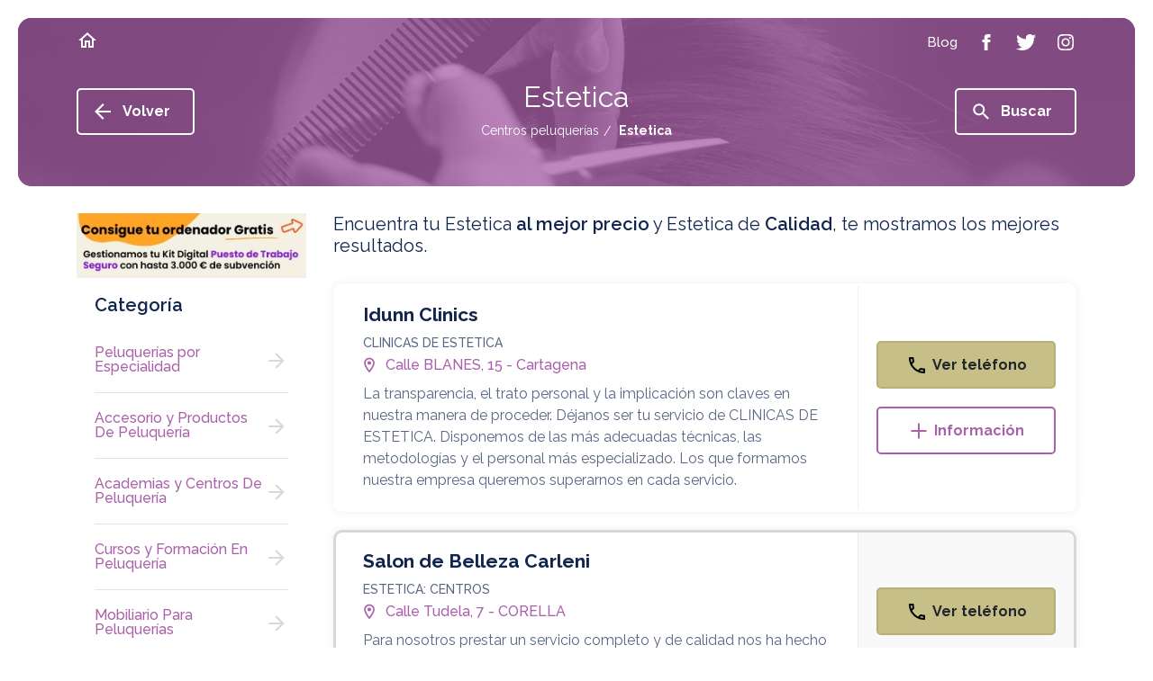

--- FILE ---
content_type: text/html; charset=UTF-8
request_url: https://www.centros-peluquerias.es/tag/estetica/
body_size: 38924
content:

<!doctype html>

<html lang="es">

<head>

<!-- Didomi CMP -->

 <script type='text/javascript'>(function(){(function(e,i,o){var n=document.createElement('link');n.rel='preconnect';n.as='script';var t=document.createElement('link');t.rel='dns-prefetch';t.as='script';var r=document.createElement('script');r.id='spcloader';r.type='text/javascript';r['async']=true;r.charset='utf-8';window.didomiConfig=window.didomiConfig||{};window.didomiConfig.sdkPath=window.didomiConfig.sdkPath||o||'https://sdk.privacy-center.org/';const d=window.didomiConfig.sdkPath;var a=d+e+'/loader.js?target_type=notice&target='+i;if(window.didomiConfig&&window.didomiConfig.user){var c=window.didomiConfig.user;var s=c.country;var f=c.region;if(s){a=a+'&country='+s;if(f){a=a+'&region='+f}}}n.href=d;t.href=d;r.src=a;var m=document.getElementsByTagName('script')[0];m.parentNode.insertBefore(n,m);m.parentNode.insertBefore(t,m);m.parentNode.insertBefore(r,m)})('3115befd-b3f3-4af9-809e-b87065f7c641','XGTHn7Ey')})();</script>
<script type="text/javascript">
	// Didomi event listener placeholder - se configura en posthog-init files
	window.didomiEventListeners = window.didomiEventListeners || [];
</script>

<meta charset="utf-8">
<meta name="viewport" content="width=device-width, user-scalable=1.0, initial-scale=1.0, minimum-scale=1.0, maximum-scale=1.0" />
<meta http-equiv="X-UA-Compatible" content="IE=edge,chrome=1">

<!-- Chrome, Firefox OS and Opera -->

<meta name="theme-color" content="#a961a9">

<!-- iOS Safari -->

<meta name="apple-mobile-web-app-capable" content="yes">
<meta name="apple-mobile-web-app-status-bar-style" content="black-translucent">


<title>Centros peluquerías - Estetica</title>

<meta name="description" content="Estetica. Servicios y profesionales en peluquerías por especialidad relacionados con Estetica" />


	
	
		
					
					<meta name="robots" content="index,follow"/>

				
	

<link rel="stylesheet" href="https://assets.pro.v2.okabango.com/css/styles.min.css?v.0.1">
<link href="https://fonts.googleapis.com/css?family=Raleway:400,500,600,700&display=swap" rel="stylesheet">

<!-- Favicon -->

<link rel="shortcut icon" href="https://assets.pro.v2.okabango.com/favicon.ico" type="image/x-icon">
<link rel="icon" href="https://assets.pro.v2.okabango.com/favicon.ico" type="image/x-icon">

<!-- Script Target -->

<script src="https://assets.pro.v2.okabango.com/js/at.js"></script>
<script src="https://assets.pro.v2.okabango.com/js/broker.bundle-0.0.1.js"></script>

<!-- Script Target -->

<!-- Custom -->



<!-- URL Canonical -->
<link rel="canonical" href="https://www.centros-peluquerias.es/tag/estetica/" />
<!-- URL Canonical -->

<!-- Custom -->



<!-- Google Tag Manager -->
<!-- Bloqueado hasta consentimiento de Didomi -->
<script id="gtm-script" type="text/plain" data-purpose="cookies,analytics">
(function(w,d,s,l,i){w[l]=w[l]||[];w[l].push({'gtm.start':
new Date().getTime(),event:'gtm.js'});var f=d.getElementsByTagName(s)[0],
j=d.createElement(s),dl=l!='dataLayer'?'&l='+l:'';j.async=true;j.src=
'https://www.googletagmanager.com/gtm.js?id='+i+dl;f.parentNode.insertBefore(j,f);
})(window,document,'script','dataLayer','GTM-P7TLJVQ');
</script>
<!-- End Google Tag Manager -->
	
<!-- Huella Omniture - 2024 -->
	

	
<!-- Fin Huella Omniture -->






	


<!-- PostHog Analytics -->
<!-- Script bloqueado hasta consentimiento - Didomi lo activa -->
<script id="posthog-script" type="text/plain" data-purpose="cookies,analytics" src="https://assets.pro.v2.okabango.com/js/posthog-init-pro.js"></script>
<script>
// Cargar PostHog solo cuando Didomi confirme consentimiento
window.didomiOnReady = window.didomiOnReady || [];
window.didomiOnReady.push(function (Didomi) {
    console.log('Didomi: Verificando estado de consentimiento para PostHog...');
    
    // Función para verificar y cargar PostHog
    function checkAndLoadPostHog() {
        if (typeof Didomi === 'undefined' || !Didomi.isConsentRequired()) {
            console.log('Didomi: Consentimiento no requerido, cargando PostHog y GTM...');
            loadPostHogScript();
            loadGTMScript();
            return;
        }
        
        // Obtener el estado completo del usuario
        var userStatus = Didomi.getUserStatus();
        console.log('Didomi: Estado completo del usuario:', userStatus);
        
        // Verificar si el usuario ha dado consentimiento para cookies/analytics
        var purposes = userStatus.purposes;
        var vendors = userStatus.vendors;
        var hasAnalyticsConsent = false;
        
        console.log('Didomi: Purposes object:', purposes);
        console.log('Didomi: Vendors object:', vendors);
        
        // Verificar purposes.consent.enabled (lo que el usuario ACEPTÓ explícitamente)
        // NO purposes.global.enabled (que son todos los propósitos configurados)
        if (purposes && purposes.consent && purposes.consent.enabled && purposes.consent.enabled.length > 0) {
            console.log('Didomi: purposes.consent.enabled:', purposes.consent.enabled);
            
            // Verificar si alguno de los propósitos ACEPTADOS es de cookies/analytics
            for (var i = 0; i < purposes.consent.enabled.length; i++) {
                var purpose = purposes.consent.enabled[i];
                console.log('Didomi: Verificando propósito aceptado:', purpose);
                
                // Buscar propósitos relacionados con analytics/medición
                // EXCLUIR 'cookies-necesarias' porque esas no requieren consentimiento
                if (purpose !== 'cookies-necesarias' && 
                    (purpose.indexOf('analitica') > -1 || 
                     purpose.indexOf('analytic') > -1 || 
                     purpose.indexOf('measure') > -1 ||
                     purpose.indexOf('performance') > -1 ||
                     purpose.indexOf('estadistica') > -1 ||
                     purpose.indexOf('medicion') > -1)) {
                    hasAnalyticsConsent = true;
                    console.log('Didomi: ✓ Encontrado propósito de análisis ACEPTADO:', purpose);
                    break;
                }
            }
            
            if (!hasAnalyticsConsent) {
                console.log('Didomi: Solo cookies necesarias aceptadas, NO hay consentimiento de análisis');
            }
        } else {
            console.log('Didomi: purposes.consent.enabled está vacío - Usuario NO ha aceptado cookies opcionales');
        }
        
        console.log('Didomi: Estado FINAL de consentimiento de análisis:', hasAnalyticsConsent);
        
        if (hasAnalyticsConsent) {
            console.log('Didomi: ✅ Usuario ha aceptado cookies de análisis - Cargando PostHog y GTM');
            loadPostHogScript();
            loadGTMScript();
        } else {
            console.log('Didomi: ❌ Usuario NO ha aceptado cookies de análisis - PostHog y GTM bloqueados');
        }
    }
    
    // Función para cargar el script de PostHog
    function loadPostHogScript() {
        var script = document.getElementById('posthog-script');
        if (script && script.type === 'text/plain') {
            var newScript = document.createElement('script');
            newScript.src = script.src;
            newScript.id = 'posthog-script-active';
            document.head.appendChild(newScript);
            console.log('Didomi: Script de PostHog cargado dinámicamente');
        }
    }
    
    // Función para cargar Google Tag Manager
    function loadGTMScript() {
        var gtmScript = document.getElementById('gtm-script');
        if (gtmScript && gtmScript.type === 'text/plain') {
            var newScript = document.createElement('script');
            newScript.innerHTML = gtmScript.innerHTML;
            newScript.id = 'gtm-script-active';
            document.head.appendChild(newScript);
            console.log('Didomi: Google Tag Manager cargado dinámicamente');
        }
    }
    
    // Verificar estado inicial
    checkAndLoadPostHog();
    
    // Escuchar cambios en el consentimiento
    Didomi.on('consent.changed', function (event) {
        console.log('Didomi: Consentimiento cambiado, re-verificando...', event);
        checkAndLoadPostHog();
    });
});
</script>
<!-- / PostHog Analytics -->

<script>

// Variable global para controlar que solo se envíe un pageview
window.posthogPageViewSent = window.posthogPageViewSent || false;

// Leer y guardar el tipo de página anterior ANTES de sobrescribirlo
var savedPreviousPageType = null;
try {
    savedPreviousPageType = sessionStorage.getItem('currentPageType');
    sessionStorage.setItem('currentPageType', DATA.pageName);
} catch(e) {}

// Función auxiliar para detectar página previa
function getPreviousPage() {
    var referrer = document.referrer;
    if (!referrer) {
        return 'direct';
    } else if (referrer.includes('/list')) {
        return 'listResultPage';
    } else if (referrer.endsWith('.es/') || referrer.endsWith('.es')) {
        return 'homePage';
    } else if (referrer.includes('/c/')) {
        return 'listResultPage';
    } else {
        var urlPattern = /_\d+(-\d+)?\/$/;
        if (urlPattern.test(referrer)) {
            if (savedPreviousPageType === 'businessProfilePageIP' || savedPreviousPageType === 'businessProfilePageIG') {
                return savedPreviousPageType;
            }
            return 'businessProfilePage';
        }
        return 'other';
    }
}

function registerPosthogEvents() {
    function waitForPosthog(callback) {
        if (typeof posthog !== 'undefined' && posthog.__loaded) {
            callback();
        } else {
            setTimeout(function() {
                waitForPosthog(callback);
            }, 100);
        }
    }

    waitForPosthog(function() {
        // Detectar si estamos en página de listado (view_list.php maneja su propio pageview)
        var isListPage = false;
		var isDetailPage = false;
		var isTagsPage = true;
		var isGlossaryPage = false;
		var isCookiesPage = false;
		var isErrorPage = false;
        
        // Solo enviar pageview si no se ha enviado antes Y no estamos en página de listado
        if (!window.posthogPageViewSent && !isListPage && !isDetailPage && !isTagsPage && !isGlossaryPage && !isCookiesPage && !isErrorPage) {
			var pageViewData = [];
			pageViewData['previousPage'] = getPreviousPage();
            posthog.capture('$pageview', pageViewData);
            window.posthogPageViewSent = true;
        }

        safeAddEventListener('#sageBanner', 'click', function() {
            var baseData = [];
            var clickData = Object.assign({}, baseData);
            clickData['bannerType'] = 'SAGE_BANNER';
            clickData['ClickType'] = 'SAGE_BANNER';
            clickData['pageName'] = "";
            posthog.capture('Click', clickData);
        });

        safeAddEventListener('#beeDigitalBanner', 'click', function() {
            var baseData = [];
            var clickData = Object.assign({}, baseData);
            clickData['bannerType'] = 'BeeDIGITAL_BANNER';
            clickData['ClickType'] = 'BeeDIGITAL_BANNER';
            clickData['pageName'] = "";
            posthog.capture('Click', clickData);
        });

        safeAddEventListener('#securitasBanner', 'click', function() {
            var baseData = [];
            var clickData = Object.assign({}, baseData);
            clickData['bannerType'] = 'Securitas_Direct';
            clickData['ClickType'] = 'Securitas_Direct';
            clickData['pageName'] = "";
            posthog.capture('ExternalBannerView', clickData);
        });
    });
}

registerPosthogEvents();

</script>

</head>
<body style="--theme: #a961a9; --hue: 300; --sat: 30%; --light: 52%;">
	<!-- Google Tag Manager (noscript) -->
	
	
<noscript type='text/plain' class='optanon-category-C0002'><iframe src="https://www.googletagmanager.com/ns.html?id=GTM-P7TLJVQ"

height="0" width="0" style="display:none;visibility:hidden"></iframe></noscript>
	
	<!-- End Google Tag Manager (noscript) -->

	<!-- ////////// SVG SPRITES ////////// -->
<svg xmlns="http://www.w3.org/2000/svg" style="display:none">
	<!-- ////////// PHONE ////////// -->
	<symbol id="icon-phone" viewBox="0 0 24 24">
		<path d="M6.54 5c.06.89.21 1.76.45 2.59l-1.2 1.2c-.41-1.2-.67-2.47-.76-3.79h1.51m9.86 12.02c.85.24 1.72.39 2.6.45v1.49c-1.32-.09-2.59-.35-3.8-.75l1.2-1.19M7.5 3H4c-.55 0-1 .45-1 1 0 9.39 7.61 17 17 17 .55 0 1-.45 1-1v-3.49c0-.55-.45-1-1-1-1.24 0-2.45-.2-3.57-.57-.1-.04-.21-.05-.31-.05-.26 0-.51.1-.71.29l-2.2 2.2c-2.83-1.45-5.15-3.76-6.59-6.59l2.2-2.2c.28-.28.36-.67.25-1.02C8.7 6.45 8.5 5.25 8.5 4c0-.55-.45-1-1-1z"/>
	</symbol>
	<!-- ////////// MORE ////////// -->
	<symbol id="icon-more" viewBox="0 0 24 24">
		<path d="M20.4 13.1h-7.3v7.3h-2.2v-7.3H3.6v-2.2h7.3V3.6h2.2v7.3h7.3V13.1z"/>
	</symbol>
	<!-- ////////// INFO ////////// -->
	<symbol id="icon-info" viewBox="0 0 24 24">
		<path d="M11 7h2v2h-2V7zM11 11h2v6h-2V11zM12 2C6.5 2 2 6.5 2 12s4.5 10 10 10 10-4.5 10-10S17.5 2 12 2zM12 20c-4.4 0-8-3.6-8-8s3.6-8 8-8 8 3.6 8 8S16.4 20 12 20z"/>
	</symbol>
	<!-- ////////// LOC ////////// -->
	<symbol id="icon-loc" viewBox="0 0 24 24">
	<path d="M12 2C8.13 2 5 5.13 5 9c0 5.25 7 13 7 13s7-7.75 7-13c0-3.87-3.13-7-7-7zM7 9c0-2.76 2.24-5 5-5s5 2.24 5 5c0 2.88-2.88 7.19-5 9.88C9.92 16.21 7 11.85 7 9z"/><circle cx="12" cy="9" r="2.5"/>
	</symbol>
	<!-- ////////// HOME ////////// -->
	<symbol id="icon-home" viewBox="0 0 24 24">
		<path d="M12 3L2 12h3v8h6v-6h2v6h6v-8h3L12 3zM17 18h-2v-6H9v6H7v-7.8l5-4.5 5 4.5V18z"/>
	</symbol>
	<!-- ////////// ARROW-LEFT ////////// -->
	<symbol id="icon-arrow-left" viewBox="0 0 24 24">
		<path d="M21 13.1H7.3l6.3 6.3L12 21l-9-9 9-9 1.6 1.6 -6.3 6.3H21V13.1z"/>
	</symbol>
	<!-- ////////// ARROW-RIGHT ////////// -->
	<symbol id="icon-arrow-right" viewBox="0 0 24 24">
		<path d="M20 12l-8 8 -1.4-1.4 5.6-5.6H4v-2h12.2l-5.6-5.6L12 4 20 12z"/>
	</symbol>
	<!-- ////////// ARROW-BOTTOM ////////// -->
	<symbol id="icon-arrow-bottom" viewBox="0 0 24 24">
		<path d="M20 12l-1.41-1.41L13 16.17V4h-2v12.17l-5.58-5.59L4 12l8 8 8-8z"/>
	</symbol>
	<!-- ////////// CLOCK ////////// -->
	<symbol id="ic-clock" viewBox="0 0 24 24">
		<path d="M12,0C5.4,0,0,5.4,0,12s5.4,12,12,12s12-5.4,12-12S18.6,0,12,0z M12,21.4c-5.2,0-9.4-4.2-9.4-9.4S6.8,2.6,12,2.6
		s9.4,4.2,9.4,9.4S17.2,21.4,12,21.4z M18.3,11.6h-5.4V5.1c0-0.5-0.4-1-1-1c-0.5,0-1,0.4-1,1v7.5c0,0.5,0.4,1,1,1h6.4
		c0.5,0,1-0.4,1-1C19.2,12.1,18.8,11.6,18.3,11.6z"/>
	</symbol>
	<!-- ////////// CLOSE ////////// -->
	<symbol id="icon-close" viewBox="0 0 24 24">
		<path d="M19 6.41L17.59 5 12 10.59 6.41 5 5 6.41 10.59 12 5 17.59 6.41 19 12 13.41 17.59 19 19 17.59 13.41 12z"/>
	</symbol>
	<!-- ////////// FACEBOOK ////////// -->
	<symbol id="icon-facebook" viewBox="0 0 24 24">
		<path d="M13.5 7.7V9h3l-0.3 3h-2.7v9H9.8v-9H7.5V9h2.2V6.5c0-2.3 1.2-3.5 3.9-3.5h2.9v3.7h-2.2C13.6 6.7 13.5 7 13.5 7.7z"/>
	</symbol>
	<!-- ////////// TWITTER ////////// -->
	<symbol id="icon-twitter" viewBox="0 0 24 24">
		<path d="M23.1 5.1c-0.6 0.9-1.4 1.7-2.3 2.4C21.1 13.9 16.3 21 7.9 21c-2.6 0-5-0.8-7-2 2.4 0.3 4.8-0.4 6.7-1.9 -2 0-3.7-1.4-4.2-3.2 0.7 0.1 1.4 0.1 2.1-0.1 -2.2-0.4-3.7-2.4-3.6-4.5 0.6 0.3 1.3 0.5 2.1 0.6 -2-1.4-2.6-4-1.4-6.1 2.2 2.7 5.6 4.6 9.4 4.7C11.2 5.7 13.3 3 16.3 3c1.3 0 2.5 0.6 3.3 1.4 1-0.2 2-0.6 2.9-1.1 -0.3 1.1-1.1 2-2 2.5C21.4 5.7 22.3 5.5 23.1 5.1z"/>
	</symbol>
	<!-- ////////// INSTAGRAM ////////// -->
	<symbol id="icon-instagram" viewBox="0 0 24 24">
		<path d="M21 8.3C20.8 5 19 3.2 15.7 3 14.8 3 14.5 3 12 3S9.2 3 8.3 3C5 3.2 3.2 5 3 8.3 3 9.2 3 9.5 3 12c0 2.5 0 2.8 0.1 3.7C3.2 19 5 20.8 8.3 21c1 0 1.3 0.1 3.7 0.1s2.8 0 3.7-0.1c3.3-0.2 5.1-2 5.2-5.2 0-1 0.1-1.3 0.1-3.7C21 9.5 21 9.2 21 8.3zM19.3 15.6c-0.1 2.4-1.3 3.6-3.7 3.7 -1 0-1.2 0.1-3.6 0.1 -2.4 0-2.7 0-3.6-0.1 -2.5-0.1-3.6-1.3-3.7-3.7 0-1-0.1-1.2-0.1-3.6 0-2.4 0-2.7 0.1-3.6 0.1-2.4 1.3-3.6 3.7-3.7 1 0 1.2-0.1 3.6-0.1s2.7 0 3.6 0.1c2.4 0.1 3.6 1.3 3.7 3.7 0 1 0.1 1.2 0.1 3.6C19.4 14.4 19.4 14.7 19.3 15.6zM17.9 7.2c0 0.6-0.5 1.1-1.1 1.1 -0.6 0-1.1-0.5-1.1-1.1s0.5-1.1 1.1-1.1C17.4 6.1 17.9 6.6 17.9 7.2zM12 7.4c-2.6 0-4.6 2.1-4.6 4.6 0 2.6 2.1 4.6 4.6 4.6 2.6 0 4.6-2.1 4.6-4.6C16.6 9.4 14.6 7.4 12 7.4zM12 15c-1.7 0-3-1.3-3-3 0-1.7 1.3-3 3-3s3 1.3 3 3C15 13.7 13.7 15 12 15z"/>
	</symbol>
	<!-- ////////// SEARCH ////////// -->
	<symbol id="icon-search" viewBox="0 0 24 24">
		<path d="M15.8 14.3H15L14.7 14c1-1.1 1.6-2.6 1.6-4.2 0-3.6-2.9-6.5-6.5-6.5 -3.6 0-6.5 2.9-6.5 6.5 0 3.6 2.9 6.5 6.5 6.5 1.6 0 3.1-0.6 4.2-1.6l0.3 0.3v0.8l5 5 1.5-1.5L15.8 14.3zM9.8 14.3c-2.5 0-4.5-2-4.5-4.5s2-4.5 4.5-4.5 4.5 2 4.5 4.5S12.2 14.3 9.8 14.3z"/>
	</symbol>
	<!-- ////////// DROPDOWN ////////// -->
	<symbol id="icon-dropdown" viewBox="0 0 24 24">
		<path d="M16.3 11.1L12 15.3l-4.3-4.3H16.3z"/>
	</symbol>
	<!-- ////////// NEXT ////////// -->
	<symbol id="icon-next" viewBox="0 0 24 24">
		<path d="M16.2 12l-6 6 -1.4-1.4 4.6-4.6L8.8 7.4 10.2 6 16.2 12z"/>
	</symbol>
	<!-- ////////// LAST ////////// -->
	<symbol id="icon-last" viewBox="0 0 24 24">
		<path d="M12 12l-6 6 -1.4-1.4L9.2 12 4.6 7.4 6 6 12 12zM13.4 6L12 7.4l4.6 4.6L12 16.6l1.4 1.4 6-6L13.4 6z"/>
	</symbol>
	<!-- ////////// PREV ////////// -->
	<symbol id="icon-prev" viewBox="0 0 24 24">
		<path d="M10.6 12l4.6 4.6L13.8 18l-6-6 6-6 1.4 1.4L10.6 12z"/>
	</symbol>
	<!-- ////////// FIRST ////////// -->
	<symbol id="icon-first" viewBox="0 0 24 24">
		<path d="M12 12l6-6 1.4 1.4L14.8 12l4.6 4.6L18 18 12 12zM10.6 18l1.4-1.4L7.4 12 12 7.4 10.6 6l-6 6L10.6 18z"/>
	</symbol>
	<!-- ////////// ROUTE ////////// -->
	<symbol id="icon-route" viewBox="0 0 24 24">
	<path d="M22.43 10.59l-9.01-9.01c-.75-.75-2.07-.76-2.83 0l-9 9c-.78.78-.78 2.04 0 2.82l9 9c.39.39.9.58 1.41.58.51 0 1.02-.19 1.41-.58l8.99-8.99c.79-.76.8-2.02.03-2.82zm-10.42 10.4l-9-9 9-9 9 9-9 9zM8 11v4h2v-3h4v2.5l3.5-3.5L14 7.5V10H9c-.55 0-1 .45-1 1z"/>
	</symbol>
	<!-- ////////// WORLD ////////// -->
	<symbol id="icon-world" viewBox="0 0 24 24">
		<path d="M12 2C6.48 2 2 6.48 2 12s4.48 10 10 10 10-4.48 10-10S17.52 2 12 2zM4 12c0-.61.08-1.21.21-1.78L8.99 15v1c0 1.1.9 2 2 2v1.93C7.06 19.43 4 16.07 4 12zm13.89 5.4c-.26-.81-1-1.4-1.9-1.4h-1v-3c0-.55-.45-1-1-1h-6v-2h2c.55 0 1-.45 1-1V7h2c1.1 0 2-.9 2-2v-.41C17.92 5.77 20 8.65 20 12c0 2.08-.81 3.98-2.11 5.4z"/>
	</symbol>
	<!-- ////////// FAV ////////// -->
	<symbol id="icon-fav" viewBox="0 0 24 24">
		<path d="M16.5 3c-1.7 0-3.4 0.8-4.5 2.1C10.9 3.8 9.2 3 7.5 3 4.4 3 2 5.4 2 8.5c0 3.8 3.4 6.9 8.5 11.5l1.5 1.3 1.5-1.3c5.1-4.7 8.5-7.8 8.5-11.5C22 5.4 19.6 3 16.5 3zM12.1 18.5L12.1 18.5h-0.2C7.1 14.2 4 11.4 4 8.5 4 6.5 5.5 5 7.5 5c1.5 0 3 1 3.6 2.4h1.9C13.5 6 15 5 16.5 5c2 0 3.5 1.5 3.5 3.5C20 11.4 16.9 14.2 12.1 18.5z"/>
	</symbol>	
	<!-- ////////// STAR ////////// -->
	<symbol id="icon-star" viewBox="0 0 24 24">
		<path d="M22 9.2l-7.2-0.6L12 2 9.2 8.6 2 9.2 7.5 14l-1.6 7 6.2-3.7 6.2 3.7 -1.6-7L22 9.2zM12 15.4l-3.8 2.3 1-4.3 -3.3-2.9 4.4-0.4 1.7-4 1.7 4 4.4 0.4 -3.3 2.9 1 4.3L12 15.4z"/>
	</symbol>	
	<!-- ////////// CHECK ////////// -->
	<symbol id="icon-check" viewBox="0 0 24 24">
		<path d="M18 9l-8 8 -4-4 1.4-1.4 2.6 2.6 6.6-6.6L18 9zM22 12c0 5.5-4.5 10-10 10S2 17.5 2 12C2 6.5 6.5 2 12 2S22 6.5 22 12zM20 12c0-4.4-3.6-8-8-8s-8 3.6-8 8c0 4.4 3.6 8 8 8S20 16.4 20 12z"/>
	</symbol>
	<!-- ////////// FILTERS ////////// -->
	<symbol id="icon-filter" viewBox="0 0 24 24">
		<path d="M10 16h4v2h-4V16zM6 13h12v-2H6V13zM3 6v2h18V6H3z"/>
	</symbol>
	
	<!-- Two-tone -->
	<symbol id="icon-fav-fill" viewBox="0 0 24 24">
		<polygon opacity="0.3" points="11.6 5.9 7.6 3.9 3.2 6.8 3.3 10.3 11.8 20.1 20.6 10.7 20.5 6.1 17.1 3.8"/>
		<path fill="currentColor" d="M16.5 3c-1.7 0-3.4 0.8-4.5 2.1C10.9 3.8 9.2 3 7.5 3 4.4 3 2 5.4 2 8.5c0 3.8 3.4 6.9 8.6 11.5l1.4 1.3 1.4-1.3c5.2-4.7 8.6-7.8 8.6-11.5C22 5.4 19.6 3 16.5 3zM12.1 18.5L12 18.6l-0.1-0.1C7.1 14.2 4 11.4 4 8.5 4 6.5 5.5 5 7.5 5c1.5 0 3 1 3.6 2.4h1.9C13.5 6 15 5 16.5 5c2 0 3.5 1.5 3.5 3.5C20 11.4 16.9 14.2 12.1 18.5z"/>
	</symbol>
	<symbol id="icon-star-fill" viewBox="0 0 24 24">
		<polygon opacity="0.3" points="12 4 9.6 9.4 4.1 9.8 8.3 13.6 6.8 19.4 11.9 16.2 16.6 19.2 15.7 13.7 19.5 9.9 14.3 9.4"/>
		<path fill="currentColor" d="M22 9.2l-7.2-0.6L12 2 9.2 8.6 2 9.2 7.5 14l-1.6 7 6.2-3.7 6.2 3.7 -1.6-7L22 9.2zM12 15.4l-3.8 2.3 1-4.3 -3.3-2.9 4.4-0.4 1.7-4 1.7 4 4.4 0.4 -3.3 2.9 1 4.3L12 15.4z"/>
	</symbol>
	<symbol id="icon-check-fill" viewBox="0 0 24 24">
		<path opacity="0.3" d="M20.7 12c0 4.8-3.9 8.7-8.7 8.7S3.3 16.8 3.3 12 7.2 3.3 12 3.3 20.7 7.2 20.7 12z"/>
		<path fill="currentColor" d="M18 9l-8 8 -4-4 1.4-1.4 2.6 2.6 6.6-6.6L18 9zM22 12c0 5.5-4.5 10-10 10S2 17.5 2 12C2 6.5 6.5 2 12 2S22 6.5 22 12zM20 12c0-4.4-3.6-8-8-8s-8 3.6-8 8c0 4.4 3.6 8 8 8S20 16.4 20 12z"/>
	</symbol>
	<symbol id="twotone-arrow-drop-down-circle" viewBox="0 0 24 24">
		<path opacity=".3" d="M12 4c-4.41 0-8 3.59-8 8s3.59 8 8 8 8-3.59 8-8-3.59-8-8-8zm0 11l-4-4h8l-4 4z"/>
		<path fill="currentColor" d="M12 2C6.48 2 2 6.48 2 12s4.48 10 10 10 10-4.48 10-10S17.52 2 12 2zm0 18c-4.41 0-8-3.59-8-8s3.59-8 8-8 8 3.59 8 8-3.59 8-8 8zm0-5l4-4H8z"/>
	</symbol>
	<symbol id="twotone-list-alt" viewBox="0 0 24 24">
		<path opacity=".3" d="M5 19h14V5H5v14zm6-12h6v2h-6V7zm0 4h6v2h-6v-2zm0 4h6v2h-6v-2zM7 7h2v2H7V7zm0 4h2v2H7v-2zm0 4h2v2H7v-2z"/>
		<path fill="currentColor" d="M11 7h6v2h-6zm0 4h6v2h-6zm0 4h6v2h-6zM7 7h2v2H7zm0 4h2v2H7zm0 4h2v2H7zM20.1 3H3.9c-.5 0-.9.4-.9.9v16.2c0 .4.4.9.9.9h16.2c.4 0 .9-.5.9-.9V3.9c0-.5-.5-.9-.9-.9zM19 19H5V5h14v14z"/>
	</symbol>
	<symbol id="twotone-location-on" viewBox="0 0 24 24">
		<path opacity=".3" d="M12 4C9.24 4 7 6.24 7 9c0 2.85 2.92 7.21 5 9.88 2.11-2.69 5-7 5-9.88 0-2.76-2.24-5-5-5zm0 7.5c-1.38 0-2.5-1.12-2.5-2.5s1.12-2.5 2.5-2.5 2.5 1.12 2.5 2.5-1.12 2.5-2.5 2.5z"/>
		<path fill="currentColor" d="M12 2C8.13 2 5 5.13 5 9c0 5.25 7 13 7 13s7-7.75 7-13c0-3.87-3.13-7-7-7zM7 9c0-2.76 2.24-5 5-5s5 2.24 5 5c0 2.88-2.88 7.19-5 9.88C9.92 16.21 7 11.85 7 9z"/>
		<circle fill="currentColor" cx="12" cy="9" r="2.5"/>
	</symbol>
</svg>
	<main class="main">

	<!-- Cabecera -->
	<!-- ////////// HEADER ////////// -->
<header class="main-header">
    <div class="container container-lg">
        <button class="c-hamb" data-toggle="modal" data-target="#modalMenu" aria-label="Menú">
            <span class="line-tp"></span>
            <span class="line-cn"></span>
            <span class="line-bt"></span>
        </button>
        <a href="https://www.centros-peluquerias.es/" class="main-header-home" title="">
            <i class="ic-svg ic-white mr-5 d-none d-md-block"><svg><use xlink:href="#icon-home"/></svg></i>
                            <span class="main-header-name"></span>
                    </a>
        <nav>
            <a class="main-header-nav-item" title="Blog" target="_blank" href="https://www.paginasamarillas.es/articulos/" rel="nofollow noopener" onClick="omnEnviarClickBlog()"><span>Blog</span></a>
                        <a class="main-header-nav-item" title="Facebook" target="_blank" rel="noopener" href="https://www.facebook.com/paginasamarillases/" onClick="omnEnviarClickFacebook()"><span class="ic-svg ic-white"><svg><use xlink:href="#icon-facebook"/></svg></span></a>
            <a class="main-header-nav-item" title="Twitter" target="_blank" rel="noopener" href="https://twitter.com/PagAmarillas_ES" onClick="omnEnviarClickTwitter()"><span class="ic-svg ic-white"><svg><use xlink:href="#icon-twitter"/></svg></span></a>
            <a class="main-header-nav-item" title="Instagram" target="_blank" rel="noopener" href="https://www.instagram.com/pagamarillases/" onClick="omnEnviarClickInstagram()"><span class="ic-svg ic-white"><svg><use xlink:href="#icon-instagram"/></svg></span></a>
        </nav> 
        
        <div class="header-btn-search">
                            <button type="button" role="button" data-toggle="modal" data-target="#modalSearch" aria-label="Buscar"><span class="ic-svg ic-white"><svg><use xlink:href="#icon-search"/></svg></span></button>
             
        </div> 
                
    </div>
</header>	<section class="section section-header-inner mb-10 mb-lg-30    pt-70 pb-50  " style="background-image: url('https://cms.yell.okabango.com/wp-content/uploads/2018/05/peluquero-bg-main.jpg')">

    <div class="container container-lg">
        <div class="section-header-inner-btns d-flex justify-content-between align-items-center mb-sm-0 mb-md-0 mb-md-10 mb-lg-0">
            <button class="btn btn-icon btn-outline-white pl-15 btn-back" aria-label="Volver">
                <span class="ic-svg ic-white ic-20 mr-10"><svg><use xmlns:xlink="http://www.w3.org/1999/xlink" xlink:href="#icon-arrow-left"></use></svg></span>
                Volver 
            </button>
            <button class="d-none d-md-flex btn btn-icon btn-outline-white pl-15" data-toggle="modal" data-target="#modalSearch" aria-label="Buscar">
                <span class="ic-svg ic-white ic-20 mr-10"><svg><use xmlns:xlink="http://www.w3.org/1999/xlink" xlink:href="#icon-search"></use></svg></span>
                Buscar 
            </button>
                                    <!--
                        -->
        </div>
        <div class="d-flex flex-column align-items-center px-lg-140 w-100">
                                            <h1 class="title-page d-none d-md-block">Estetica </h1>
                        <!-- Semilla -->
            <div class="c-breadcrumb d-none d-md-block">
    <div itemscope itemtype="http://schema.org/BreadcrumbList">
        <div class="d-inline-block" itemprop="itemListElement" itemscope itemtype="http://schema.org/ListItem">
            <a href="https://www.centros-peluquerias.es" title="Centros peluquerías" itemprop="item"><span itemprop="name">Centros peluquerías</span><meta itemprop="position" content="1" /></a>
            <!--<span class="mx-5">/</span>-->
        </div>
        <span>
		<div>
			<span><strong>Estetica</strong></span>
		</div></span>
    </div>
</div>
            <!-- FIN Semilla -->
            
        </div>
    </div>
</section>




	
		<!-- END Cabecera -->

	
	<section class="mx-0 pt-20 pt-md-0">
		<div class="container container-lg">

			<div class="row">

				<!-- /// SIDEBAR /// -->
				<aside class="body-aside col-4 col-xl-3">

					
									<div class="pb-20 text-center">

																														<a href="https://www.beedigital.es/kitdigital/puesto-de-trabajo-seguro/?utm_source=verticales&utm_campaign=CM_BANNER_KD_PS_VERT_FFEE&utm_medium=banner&pext=cm_banner_kd_ps_verticales_1" title="Kit Digital" target="_blank" rel="noopener sponsored" onClick="omnEnviarClickSponsor('BEEDIGITAL_BANNER_LISTAD_SMALL')"> <img class="lazy" width="290" height="82" data-src="https://assets.pro.v2.okabango.com//images/banners/kd/banner-290x82.jpg" alt=""  /> </a>

									</div>

								
					<!-- Actividad  -->
					<div class="aside-block mb-40">
    <h4 class="aside-block-title mb-15">Categoría</h4>
    <div class="aside-block-body">
                	<a class="aside-block-item" href="https://www.centros-peluquerias.es/c/peluquerias-por-especialidad/" title="Peluquerías por Especialidad" ><span><i>Peluquerías por Especialidad</i></span><svg><use xlink:href="#icon-arrow-right"/></svg></a>	
                	<a class="aside-block-item" href="https://www.centros-peluquerias.es/c/accesorio-y-productos-de-peluqueria/" title="Accesorio y Productos De Peluquería" ><span><i>Accesorio y Productos De Peluquería</i></span><svg><use xlink:href="#icon-arrow-right"/></svg></a>	
                	<a class="aside-block-item" href="https://www.centros-peluquerias.es/c/academias-y-centros-de-peluqueria/" title="Academias y Centros De Peluquería" ><span><i>Academias y Centros De Peluquería</i></span><svg><use xlink:href="#icon-arrow-right"/></svg></a>	
                	<a class="aside-block-item" href="https://www.centros-peluquerias.es/c/cursos-y-formacion-en-peluqueria/" title="Cursos y Formación En Peluquería" ><span><i>Cursos y Formación En Peluquería</i></span><svg><use xlink:href="#icon-arrow-right"/></svg></a>	
                	<a class="aside-block-item" href="https://www.centros-peluquerias.es/c/mobiliario-para-peluquerias/" title="Mobiliario Para Peluquerías" ><span><i>Mobiliario Para Peluquerías</i></span><svg><use xlink:href="#icon-arrow-right"/></svg></a>	
                	<a class="aside-block-item" href="https://www.centros-peluquerias.es/c/vestuario-para-peluquerias/" title="Vestuario Para Peluquerías" ><span><i>Vestuario Para Peluquerías</i></span><svg><use xlink:href="#icon-arrow-right"/></svg></a>	
            </div>
</div> 					
					<!-- Nube de tags -->
					<div class="aside-block mb-40">
    <h4 class="aside-block-title mb-15">Lo más buscado</h4>
    <div class="aside-block-body">
               
        	<a class="aside-block-tag" href="https://www.centros-peluquerias.es/tag/cirugia/" title="cirugía">cirugía</a> 
               
        	<a class="aside-block-tag" href="https://www.centros-peluquerias.es/tag/estetica/" title="estética">estética</a> 
               
        	<a class="aside-block-tag" href="https://www.centros-peluquerias.es/tag/extensiones/" title="extensiones">extensiones</a> 
               
        	<a class="aside-block-tag" href="https://www.centros-peluquerias.es/tag/manicura/" title="MANICURA">MANICURA</a> 
               
        	<a class="aside-block-tag" href="https://www.centros-peluquerias.es/tag/maquillaje/" title="maquillaje">maquillaje</a> 
               
        	<a class="aside-block-tag" href="https://www.centros-peluquerias.es/tag/pedicura/" title="pedicura">pedicura</a> 
               
        	<a class="aside-block-tag" href="https://www.centros-peluquerias.es/tag/peluqueria/" title="peluquería">peluquería</a> 
               
        	<a class="aside-block-tag" href="https://www.centros-peluquerias.es/tag/peluqueria-de-senoras/" title="PELUQUERIA DE SEÑORAS">PELUQUERIA DE SEÑORAS</a> 
               
        	<a class="aside-block-tag" href="https://www.centros-peluquerias.es/tag/peluqueria-unisex/" title="Peluquería unisex">Peluquería unisex</a> 
               
        	<a class="aside-block-tag" href="https://www.centros-peluquerias.es/tag/peluqueria-y-estetica/" title="PELUQUERIA Y ESTÉTICA">PELUQUERIA Y ESTÉTICA</a> 
               
        	<a class="aside-block-tag" href="https://www.centros-peluquerias.es/tag/peluqueria-suministros/" title="Peluqueria: suministros">Peluqueria: suministros</a> 
               
        	<a class="aside-block-tag" href="https://www.centros-peluquerias.es/tag/peluquerias-caninas/" title="peluquerias caninas">peluquerias caninas</a> 
               
        	<a class="aside-block-tag" href="https://www.centros-peluquerias.es/tag/peluquerias-de-ninos/" title="peluquerias de niños">peluquerias de niños</a> 
               
        	<a class="aside-block-tag" href="https://www.centros-peluquerias.es/tag/peluquerias-de-senora/" title="Peluquerias de señora">Peluquerias de señora</a> 
               
        	<a class="aside-block-tag" href="https://www.centros-peluquerias.es/tag/peluquerias-unisex/" title="Peluquerías unisex">Peluquerías unisex</a> 
               
        	<a class="aside-block-tag" href="https://www.centros-peluquerias.es/tag/perruqueria-unisex/" title="Perruquería unisex">Perruquería unisex</a> 
            </div>
</div>
					
								<div class="pb-20 text-center">

																											<a href="https://www.beedigital.es/kitdigital/puesto-de-trabajo-seguro/?utm_source=verticales&utm_campaign=CM_BANNER_KD_PS_VERT_FFEE&utm_medium=banner&pext=cm_banner_kd_ps_verticales_1" title="Kit Digital" target="_blank" rel="noopener sponsored" onClick="omnEnviarClickSponsor('BEEDIGITAL_BANNER_LISTAD_LARGE')"> <img class="lazy" width="160" height="600" data-src="https://assets.pro.v2.okabango.com//images/banners/kd/banner-160x600.jpg"  alt="" /> </a>

								</div>

											</aside>

				<!-- Resultados -->

				<section class="body-main col col-lg-8 col-xl-9 mt-15 mt-md-0">
					<p class="adv-list-title mb-15 mb-md-30">Encuentra tu Estetica <strong>al mejor precio</strong> y Estetica de <strong>Calidad</strong>, te mostramos los mejores resultados.</p>

					
					<ol class="adv-list-container">
						
																		
						
							<!-- Variables Omniture -->

							
							<!-- Fin Variables Omniture -->

							<!-- Anuncios destacados -->				
														<!-- FIN Anuncios destacados -->

							<!-- Anunciantes normales -->
									
								<li class="adv-item mb-10 mb-md-20 no-img-card" itemprop="itemListElement" itemscope="itemscope" itemtype="http://schema.org/LocalBusiness">
    <div class="adv-item-lft">
		<h2 class="adv-item-lft-title" itemprop="name">
			            						<a href="https://www.centros-peluquerias.es/idunn-clinics_219084035-000000002/" onClick="omnEnviarClickNombre(1,0)" title="Idunn Clinics" class="txt-primary" itemprop="url">Idunn Clinics</a>
				            		</h2>
		        <div class="adv-item-lft-data">
            <span class="adv-item-lft-cat">CLINICAS DE ESTETICA</span>
            				<span class="adv-item-lft-loc">
                <span class="ic-svg ic-primary ic-20"><svg><use xlink:href="#icon-loc"/></svg></span>
								<span itemprop="address">
										Calle BLANES, 15 - Cartagena								</span>
			</span>
						   
		</div>
        <p class="adv-item-lft-abst">La transparencia, el trato personal y la implicación son claves en nuestra manera de proceder. Déjanos ser tu servicio de CLINICAS DE ESTETICA. Disponemos de las más adecuadas técnicas, las metodologías y el personal más especializado. Los que formamos nuestra empresa queremos superarnos en cada servicio.</p>
    </div>          
    <div class="adv-item-rgt">
        <div>
                        						<a href="https://www.centros-peluquerias.es/idunn-clinics_219084035-000000002/" onClick="omnEnviarClickVerFicha(1,0)" title="Información" class="cta-info btn btn-outline-primary btn-block btn-icon info-btn c-loading">
						<span class="lnc-label">
							<span class="more-icon ic-svg"><svg><use xlink:href="#icon-more"/></svg></span>
							<span class="copy-text">Información</span>
							<span class="arrow-icon ic-svg"><svg><use xlink:href="#icon-arrow-right"/></svg></span>
						</span>
						<span class="lnc-spinner"></span>
					</a>
				            
							<button class="cta-phone cta-phone-desktop btn btn-gold btn-block btn-icon desktop-phone" onClick="omnEnviarClickTelefono(1,0)" aria-label="Ver teléfono">
					<span class="phone-icon ic-svg"><svg><use xlink:href="#icon-phone"/></svg></span> 
					<span class="copy-text shown">Ver teléfono</span>
					<span class="copy-number hidden" itemprop="telephone">613419835</span>
				</button>
						
							<a href="tel://613419835" title="Llamar" class="cta-phone cta-phone-mobile btn btn-gold btn-block btn-icon mobile-phone" onClick="omnEnviarClickTelefono(1,0)">
					<span class="phone-icon ic-svg"><svg><use xlink:href="#icon-phone"/></svg></span>
					<span class="copy-text">Llamar</span>
				</a>
						
            
        </div>
    </div>
</li>							
															<!-- FIN Anunciantes Normales -->

													
						
							<!-- Variables Omniture -->

							
							<!-- Fin Variables Omniture -->

							<!-- Anuncios destacados -->				
							
								<li class="promoted adv-item mb-10 mb-md-20 no-img-card " itemprop="itemListElement" itemscope="itemscope" itemtype="http://schema.org/LocalBusiness">
    <div class="adv-item-lft">
		<h2 class="adv-item-lft-title" itemprop="name">
			            						<a href="https://www.centros-peluquerias.es/salon-de-belleza-carleni_S01550029-000-IL-0/" onClick="omnEnviarClickNombre(2,1)" title="Salon de Belleza Carleni" class="txt-primary" itemprop="url">Salon de Belleza Carleni</a>
				            		</h2>
		        <div class="adv-item-lft-data">
            <span class="adv-item-lft-cat">ESTETICA: CENTROS</span>
			
							<span class="adv-item-lft-loc">
                <span class="ic-svg ic-primary ic-20"><svg><use xlink:href="#icon-loc"/></svg></span>
								<span itemprop="address">
										Calle Tudela, 7 - CORELLA								</span>
			</span>
				
			
					</div>

        <p class="adv-item-lft-abst">Para nosotros prestar un servicio completo y de calidad nos ha hecho dignos de la confianza de nuestros clientes. En nuestro negocio  apostamos por cuidar  cada gesto hacia ti. Somos tu mejor decisión cuando se trata de ESTETICA: CENTROS. Y lo logramos entregando a nuestros usuarios nuestro gran recorrido en el sector.</p>
    </div>          
    <div class="adv-item-rgt">
        <div>
                        						<a href="https://www.centros-peluquerias.es/salon-de-belleza-carleni_S01550029-000-IL-0/" onClick="omnEnviarClickVerFicha(2,1)" title="Información" class="cta-info btn btn-outline-primary btn-block btn-icon info-btn c-loading">
						<span class="lnc-label">
							<span class="more-icon ic-svg"><svg><use xlink:href="#icon-more"/></svg></span>
							<span class="copy-text">Información</span>
							<span class="arrow-icon ic-svg"><svg><use xlink:href="#icon-arrow-right"/></svg></span>
						</span>
						<span class="lnc-spinner"></span>
					</a>
				            
							<button class="cta-phone cta-phone-desktop btn btn-gold btn-block btn-icon desktop-phone" onClick="omnEnviarClickTelefono(2,1)" aria-label="Ver teléfono">
					<span class="phone-icon ic-svg"><svg><use xlink:href="#icon-phone"/></svg></span> 
					<span class="copy-text shown">Ver teléfono</span>
					<span class="copy-number hidden" itemprop="telephone">611622724</span>
				</button>
						
							<a href="tel://611622724" title="Llamar" class="cta-phone cta-phone-mobile btn btn-gold btn-block btn-icon mobile-phone" onClick="omnEnviarClickTelefono(2,1)">
					<span class="phone-icon ic-svg"><svg><use xlink:href="#icon-phone"/></svg></span>
					<span class="copy-text">Llamar</span>
				</a>
			        </div>
    </div>
</li>
														<!-- FIN Anuncios destacados -->

							<!-- Anunciantes normales -->
														<!-- FIN Anunciantes Normales -->

													
						
							<!-- Variables Omniture -->

							
							<!-- Fin Variables Omniture -->

							<!-- Anuncios destacados -->				
							
								<li class="promoted adv-item mb-10 mb-md-20 no-img-card " itemprop="itemListElement" itemscope="itemscope" itemtype="http://schema.org/LocalBusiness">
    <div class="adv-item-lft">
		<h2 class="adv-item-lft-title" itemprop="name">
			            						<a href="https://www.centros-peluquerias.es/marilyn-style_233701309-000000001/" onClick="omnEnviarClickNombre(3,2)" title="Marilyn Style" class="txt-primary" itemprop="url">Marilyn Style</a>
				            		</h2>
		        <div class="adv-item-lft-data">
            <span class="adv-item-lft-cat">ESTETICA: CENTROS</span>
			
							<span class="adv-item-lft-loc">
                <span class="ic-svg ic-primary ic-20"><svg><use xlink:href="#icon-loc"/></svg></span>
								<span itemprop="address">
										Carrer Concepció, 13 - Binissalem								</span>
			</span>
				
			
					</div>

        <p class="adv-item-lft-abst">La sinceridad, el trato directo y la responsabilidad son claves en nuestra forma de proceder. Estamos listos para ser tu servicio de ESTETICA: CENTROS. Ponemos a tu disposición las más adecuadas técnicas, las metodologías y el personal más especializado. En nuestra empresa queremos superarnos cada día.</p>
    </div>          
    <div class="adv-item-rgt">
        <div>
                        						<a href="https://www.centros-peluquerias.es/marilyn-style_233701309-000000001/" onClick="omnEnviarClickVerFicha(3,2)" title="Información" class="cta-info btn btn-outline-primary btn-block btn-icon info-btn c-loading">
						<span class="lnc-label">
							<span class="more-icon ic-svg"><svg><use xlink:href="#icon-more"/></svg></span>
							<span class="copy-text">Información</span>
							<span class="arrow-icon ic-svg"><svg><use xlink:href="#icon-arrow-right"/></svg></span>
						</span>
						<span class="lnc-spinner"></span>
					</a>
				            
							<button class="cta-phone cta-phone-desktop btn btn-gold btn-block btn-icon desktop-phone" onClick="omnEnviarClickTelefono(3,2)" aria-label="Ver teléfono">
					<span class="phone-icon ic-svg"><svg><use xlink:href="#icon-phone"/></svg></span> 
					<span class="copy-text shown">Ver teléfono</span>
					<span class="copy-number hidden" itemprop="telephone">+34653214085</span>
				</button>
						
							<a href="tel://+34653214085" title="Llamar" class="cta-phone cta-phone-mobile btn btn-gold btn-block btn-icon mobile-phone" onClick="omnEnviarClickTelefono(3,2)">
					<span class="phone-icon ic-svg"><svg><use xlink:href="#icon-phone"/></svg></span>
					<span class="copy-text">Llamar</span>
				</a>
			        </div>
    </div>
</li>
														<!-- FIN Anuncios destacados -->

							<!-- Anunciantes normales -->
														<!-- FIN Anunciantes Normales -->

													
						
							<!-- Variables Omniture -->

							
							<!-- Fin Variables Omniture -->

							<!-- Anuncios destacados -->				
														<!-- FIN Anuncios destacados -->

							<!-- Anunciantes normales -->
									
								<li class="adv-item mb-10 mb-md-20 no-img-card" itemprop="itemListElement" itemscope="itemscope" itemtype="http://schema.org/LocalBusiness">
    <div class="adv-item-lft">
		<h2 class="adv-item-lft-title" itemprop="name">
			            						<a href="https://www.centros-peluquerias.es/peluqueria-emocional_232359349-000000001/" onClick="omnEnviarClickNombre(4,3)" title="Peluqueria Emocional" class="txt-primary" itemprop="url">Peluqueria Emocional</a>
				            		</h2>
		        <div class="adv-item-lft-data">
            <span class="adv-item-lft-cat">PELUQUERIAS UNISEX</span>
            				<span class="adv-item-lft-loc">
                <span class="ic-svg ic-primary ic-20"><svg><use xlink:href="#icon-loc"/></svg></span>
								<span itemprop="address">
										Calle Antonio Bordas, 13 - La Bañeza								</span>
			</span>
						   
		</div>
        <p class="adv-item-lft-abst">Debido a nuestra implicación y a la calidad de nuestro trabajo, los clientes nos han respondido con su confianza. Los profesionales de nuestro negocio  priorizamos mimar   cada servicio. Somos tu mejor opción cuando se trata de PELUQUERIAS UNISEX. Y lo conseguimos entregando a nuestros usuarios toda nuestra experiencia en el sector.</p>
    </div>          
    <div class="adv-item-rgt">
        <div>
                        						<a href="https://www.centros-peluquerias.es/peluqueria-emocional_232359349-000000001/" onClick="omnEnviarClickVerFicha(4,3)" title="Información" class="cta-info btn btn-outline-primary btn-block btn-icon info-btn c-loading">
						<span class="lnc-label">
							<span class="more-icon ic-svg"><svg><use xlink:href="#icon-more"/></svg></span>
							<span class="copy-text">Información</span>
							<span class="arrow-icon ic-svg"><svg><use xlink:href="#icon-arrow-right"/></svg></span>
						</span>
						<span class="lnc-spinner"></span>
					</a>
				            
							<button class="cta-phone cta-phone-desktop btn btn-gold btn-block btn-icon desktop-phone" onClick="omnEnviarClickTelefono(4,3)" aria-label="Ver teléfono">
					<span class="phone-icon ic-svg"><svg><use xlink:href="#icon-phone"/></svg></span> 
					<span class="copy-text shown">Ver teléfono</span>
					<span class="copy-number hidden" itemprop="telephone">676756579</span>
				</button>
						
							<a href="tel://676756579" title="Llamar" class="cta-phone cta-phone-mobile btn btn-gold btn-block btn-icon mobile-phone" onClick="omnEnviarClickTelefono(4,3)">
					<span class="phone-icon ic-svg"><svg><use xlink:href="#icon-phone"/></svg></span>
					<span class="copy-text">Llamar</span>
				</a>
						
            
        </div>
    </div>
</li>							
															<!-- FIN Anunciantes Normales -->

													
						
							<!-- Variables Omniture -->

							
							<!-- Fin Variables Omniture -->

							<!-- Anuncios destacados -->				
														<!-- FIN Anuncios destacados -->

							<!-- Anunciantes normales -->
									
								<li class="adv-item mb-10 mb-md-20 no-img-card" itemprop="itemListElement" itemscope="itemscope" itemtype="http://schema.org/LocalBusiness">
    <div class="adv-item-lft">
		<h2 class="adv-item-lft-title" itemprop="name">
			            						<a href="https://www.centros-peluquerias.es/belleza-latina-europa_232348995-000000001/" onClick="omnEnviarClickNombre(5,4)" title="belleza latina europa" class="txt-primary" itemprop="url">belleza latina europa</a>
				            		</h2>
		        <div class="adv-item-lft-data">
            <span class="adv-item-lft-cat">ESTETICA: CENTROS</span>
            				<span class="adv-item-lft-loc">
                <span class="ic-svg ic-primary ic-20"><svg><use xlink:href="#icon-loc"/></svg></span>
								<span itemprop="address">
										Calle Conrado del Campo, 50 - Elx/Elche								</span>
			</span>
						   
		</div>
        <p class="adv-item-lft-abst">La sinceridad, el trato directo y la responsabilidad son esenciales en nuestra manera de proceder. Queremos ser tu servicio de ESTETICA: CENTROS. Ponemos a tu disposición las mejores técnicas, las herramientas y el personal más especializado. En nuestra empresa apostamos por mimar a nuestros clientes.</p>
    </div>          
    <div class="adv-item-rgt">
        <div>
                        						<a href="https://www.centros-peluquerias.es/belleza-latina-europa_232348995-000000001/" onClick="omnEnviarClickVerFicha(5,4)" title="Información" class="cta-info btn btn-outline-primary btn-block btn-icon info-btn c-loading">
						<span class="lnc-label">
							<span class="more-icon ic-svg"><svg><use xlink:href="#icon-more"/></svg></span>
							<span class="copy-text">Información</span>
							<span class="arrow-icon ic-svg"><svg><use xlink:href="#icon-arrow-right"/></svg></span>
						</span>
						<span class="lnc-spinner"></span>
					</a>
				            
							<button class="cta-phone cta-phone-desktop btn btn-gold btn-block btn-icon desktop-phone" onClick="omnEnviarClickTelefono(5,4)" aria-label="Ver teléfono">
					<span class="phone-icon ic-svg"><svg><use xlink:href="#icon-phone"/></svg></span> 
					<span class="copy-text shown">Ver teléfono</span>
					<span class="copy-number hidden" itemprop="telephone">613141483</span>
				</button>
						
							<a href="tel://613141483" title="Llamar" class="cta-phone cta-phone-mobile btn btn-gold btn-block btn-icon mobile-phone" onClick="omnEnviarClickTelefono(5,4)">
					<span class="phone-icon ic-svg"><svg><use xlink:href="#icon-phone"/></svg></span>
					<span class="copy-text">Llamar</span>
				</a>
						
            
        </div>
    </div>
</li>							
															<!-- FIN Anunciantes Normales -->

													
						
							<!-- Variables Omniture -->

							
							<!-- Fin Variables Omniture -->

							<!-- Anuncios destacados -->				
														<!-- FIN Anuncios destacados -->

							<!-- Anunciantes normales -->
									
								<li class="adv-item mb-10 mb-md-20 no-img-card" itemprop="itemListElement" itemscope="itemscope" itemtype="http://schema.org/LocalBusiness">
    <div class="adv-item-lft">
		<h2 class="adv-item-lft-title" itemprop="name">
			            						<a href="https://www.centros-peluquerias.es/carmen-pino-peluqueria-saludable_232356741-000000001/" onClick="omnEnviarClickNombre(6,5)" title="Carmen Pino Peluqueria Saludable" class="txt-primary" itemprop="url">Carmen Pino Peluqueria Saludable</a>
				            		</h2>
		        <div class="adv-item-lft-data">
            <span class="adv-item-lft-cat">ESTETICA: CENTROS</span>
            				<span class="adv-item-lft-loc">
                <span class="ic-svg ic-primary ic-20"><svg><use xlink:href="#icon-loc"/></svg></span>
								<span itemprop="address">
										Avenida Constitución, 9B Local 2 - Álora								</span>
			</span>
						   
		</div>
        <p class="adv-item-lft-abst">Ponemos a tu disposición las más idóneas técnicas, las metodologías y el personal más experto. Los profesionales de nuestra empresa nos enfocamos en mimar a nuestros clientes.</p>
    </div>          
    <div class="adv-item-rgt">
        <div>
                        						<a href="https://www.centros-peluquerias.es/carmen-pino-peluqueria-saludable_232356741-000000001/" onClick="omnEnviarClickVerFicha(6,5)" title="Información" class="cta-info btn btn-outline-primary btn-block btn-icon info-btn c-loading">
						<span class="lnc-label">
							<span class="more-icon ic-svg"><svg><use xlink:href="#icon-more"/></svg></span>
							<span class="copy-text">Información</span>
							<span class="arrow-icon ic-svg"><svg><use xlink:href="#icon-arrow-right"/></svg></span>
						</span>
						<span class="lnc-spinner"></span>
					</a>
				            
							<button class="cta-phone cta-phone-desktop btn btn-gold btn-block btn-icon desktop-phone" onClick="omnEnviarClickTelefono(6,5)" aria-label="Ver teléfono">
					<span class="phone-icon ic-svg"><svg><use xlink:href="#icon-phone"/></svg></span> 
					<span class="copy-text shown">Ver teléfono</span>
					<span class="copy-number hidden" itemprop="telephone">635853491</span>
				</button>
						
							<a href="tel://635853491" title="Llamar" class="cta-phone cta-phone-mobile btn btn-gold btn-block btn-icon mobile-phone" onClick="omnEnviarClickTelefono(6,5)">
					<span class="phone-icon ic-svg"><svg><use xlink:href="#icon-phone"/></svg></span>
					<span class="copy-text">Llamar</span>
				</a>
						
            
        </div>
    </div>
</li>							
															<!-- FIN Anunciantes Normales -->

													
						
							<!-- Variables Omniture -->

							
							<!-- Fin Variables Omniture -->

							<!-- Anuncios destacados -->				
							
								<li class="promoted adv-item mb-10 mb-md-20 no-img-card " itemprop="itemListElement" itemscope="itemscope" itemtype="http://schema.org/LocalBusiness">
    <div class="adv-item-lft">
		<h2 class="adv-item-lft-title" itemprop="name">
			            						<a href="https://www.centros-peluquerias.es/sader-cosmetics_S01542952-000-IL-0/" onClick="omnEnviarClickNombre(7,6)" title="Sader Cosmetics" class="txt-primary" itemprop="url">Sader Cosmetics</a>
				            		</h2>
		        <div class="adv-item-lft-data">
            <span class="adv-item-lft-cat">ESTETICA: CENTROS</span>
			
							<span class="adv-item-lft-loc">
                <span class="ic-svg ic-primary ic-20"><svg><use xlink:href="#icon-loc"/></svg></span>
								<span itemprop="address">
										Avenida Buenavista, 12 - OVIEDO								</span>
			</span>
				
			
					</div>

        <p class="adv-item-lft-abst">Para nosotros prestar un servicio completo y de calidad nos ha hecho dignos de la confianza de nuestros clientes. Los que formamos nuestro negocio  priorizamos mimar  cada gesto hacia ti. Somos tu mejor decisión cuando se trata de ESTETICA: CENTROS. Y lo conseguimos poniendo al servicio de quienes nos visitan toda nuestra experiencia en el sector.</p>
    </div>          
    <div class="adv-item-rgt">
        <div>
                        						<a href="https://www.centros-peluquerias.es/sader-cosmetics_S01542952-000-IL-0/" onClick="omnEnviarClickVerFicha(7,6)" title="Información" class="cta-info btn btn-outline-primary btn-block btn-icon info-btn c-loading">
						<span class="lnc-label">
							<span class="more-icon ic-svg"><svg><use xlink:href="#icon-more"/></svg></span>
							<span class="copy-text">Información</span>
							<span class="arrow-icon ic-svg"><svg><use xlink:href="#icon-arrow-right"/></svg></span>
						</span>
						<span class="lnc-spinner"></span>
					</a>
				            
							<button class="cta-phone cta-phone-desktop btn btn-gold btn-block btn-icon desktop-phone" onClick="omnEnviarClickTelefono(7,6)" aria-label="Ver teléfono">
					<span class="phone-icon ic-svg"><svg><use xlink:href="#icon-phone"/></svg></span> 
					<span class="copy-text shown">Ver teléfono</span>
					<span class="copy-number hidden" itemprop="telephone">665055530</span>
				</button>
						
							<a href="tel://665055530" title="Llamar" class="cta-phone cta-phone-mobile btn btn-gold btn-block btn-icon mobile-phone" onClick="omnEnviarClickTelefono(7,6)">
					<span class="phone-icon ic-svg"><svg><use xlink:href="#icon-phone"/></svg></span>
					<span class="copy-text">Llamar</span>
				</a>
			        </div>
    </div>
</li>
														<!-- FIN Anuncios destacados -->

							<!-- Anunciantes normales -->
														<!-- FIN Anunciantes Normales -->

													
						
							<!-- Variables Omniture -->

							
							<!-- Fin Variables Omniture -->

							<!-- Anuncios destacados -->				
							
								<li class="promoted adv-item mb-10 mb-md-20 no-img-card " itemprop="itemListElement" itemscope="itemscope" itemtype="http://schema.org/LocalBusiness">
    <div class="adv-item-lft">
		<h2 class="adv-item-lft-title" itemprop="name">
			            						<a href="https://www.centros-peluquerias.es/my-estetic_231956293-000000001/" onClick="omnEnviarClickNombre(8,7)" title="My Estetic" class="txt-primary" itemprop="url">My Estetic</a>
				            		</h2>
		        <div class="adv-item-lft-data">
            <span class="adv-item-lft-cat">ESTETICA: CENTROS</span>
			
							<span class="adv-item-lft-loc">
                <span class="ic-svg ic-primary ic-20"><svg><use xlink:href="#icon-loc"/></svg></span>
								<span itemprop="address">
										Calle Patrimonio de la Humanidad, 7 5 A - Madrid								</span>
			</span>
				
			
					</div>

        <p class="adv-item-lft-abst">Para nosotros ofrecer un servicio integral y con garantías nos ha hecho merecedores de la confianza de nuestros clientes. Los que formamos nuestro negocio  apostamos por cuidar   cada servicio. Somos tu más indicada opción cuando se trata de ESTETICA: CENTROS. Trabajamos poniendo al servicio de quienes nos visitan nuestra extensa trayectoria en el sector.</p>
    </div>          
    <div class="adv-item-rgt">
        <div>
                        						<a href="https://www.centros-peluquerias.es/my-estetic_231956293-000000001/" onClick="omnEnviarClickVerFicha(8,7)" title="Información" class="cta-info btn btn-outline-primary btn-block btn-icon info-btn c-loading">
						<span class="lnc-label">
							<span class="more-icon ic-svg"><svg><use xlink:href="#icon-more"/></svg></span>
							<span class="copy-text">Información</span>
							<span class="arrow-icon ic-svg"><svg><use xlink:href="#icon-arrow-right"/></svg></span>
						</span>
						<span class="lnc-spinner"></span>
					</a>
				            
							<button class="cta-phone cta-phone-desktop btn btn-gold btn-block btn-icon desktop-phone" onClick="omnEnviarClickTelefono(8,7)" aria-label="Ver teléfono">
					<span class="phone-icon ic-svg"><svg><use xlink:href="#icon-phone"/></svg></span> 
					<span class="copy-text shown">Ver teléfono</span>
					<span class="copy-number hidden" itemprop="telephone">636208069</span>
				</button>
						
							<a href="tel://636208069" title="Llamar" class="cta-phone cta-phone-mobile btn btn-gold btn-block btn-icon mobile-phone" onClick="omnEnviarClickTelefono(8,7)">
					<span class="phone-icon ic-svg"><svg><use xlink:href="#icon-phone"/></svg></span>
					<span class="copy-text">Llamar</span>
				</a>
			        </div>
    </div>
</li>
														<!-- FIN Anuncios destacados -->

							<!-- Anunciantes normales -->
														<!-- FIN Anunciantes Normales -->

													
						
							<!-- Variables Omniture -->

							
							<!-- Fin Variables Omniture -->

							<!-- Anuncios destacados -->				
							
								<li class="promoted adv-item mb-10 mb-md-20 no-img-card " itemprop="itemListElement" itemscope="itemscope" itemtype="http://schema.org/LocalBusiness">
    <div class="adv-item-lft">
		<h2 class="adv-item-lft-title" itemprop="name">
			            						<a href="https://www.centros-peluquerias.es/tropican-tattoo_231666934-000000001/" onClick="omnEnviarClickNombre(9,8)" title="Tropican Tattoo" class="txt-primary" itemprop="url">Tropican Tattoo</a>
				            		</h2>
		        <div class="adv-item-lft-data">
            <span class="adv-item-lft-cat">TATUAJES Y PIERCING</span>
			
							<span class="adv-item-lft-loc">
                <span class="ic-svg ic-primary ic-20"><svg><use xlink:href="#icon-loc"/></svg></span>
								<span itemprop="address">
										Calle Albal, 5 PAIPORTA, VALENCIA - Paiporta								</span>
			</span>
				
			
					</div>

        <p class="adv-item-lft-abst">Para nosotros ofrecer un servicio amplio y con garantías nos ha hecho dignos de la confianza de nuestros clientes. Los profesionales de nuestro negocio  nos enfocamos en cuidar  cada gesto hacia ti. Somos tu más indicada opción cuando se trata de TATUAJES Y PIERCING. Nuestra forma de conseguir la excelencia es poniendo al servicio de quienes nos visitan nuestra extensa trayectoria en el sector.</p>
    </div>          
    <div class="adv-item-rgt">
        <div>
                        						<a href="https://www.centros-peluquerias.es/tropican-tattoo_231666934-000000001/" onClick="omnEnviarClickVerFicha(9,8)" title="Información" class="cta-info btn btn-outline-primary btn-block btn-icon info-btn c-loading">
						<span class="lnc-label">
							<span class="more-icon ic-svg"><svg><use xlink:href="#icon-more"/></svg></span>
							<span class="copy-text">Información</span>
							<span class="arrow-icon ic-svg"><svg><use xlink:href="#icon-arrow-right"/></svg></span>
						</span>
						<span class="lnc-spinner"></span>
					</a>
				            
							<button class="cta-phone cta-phone-desktop btn btn-gold btn-block btn-icon desktop-phone" onClick="omnEnviarClickTelefono(9,8)" aria-label="Ver teléfono">
					<span class="phone-icon ic-svg"><svg><use xlink:href="#icon-phone"/></svg></span> 
					<span class="copy-text shown">Ver teléfono</span>
					<span class="copy-number hidden" itemprop="telephone">+34617833640</span>
				</button>
						
							<a href="tel://+34617833640" title="Llamar" class="cta-phone cta-phone-mobile btn btn-gold btn-block btn-icon mobile-phone" onClick="omnEnviarClickTelefono(9,8)">
					<span class="phone-icon ic-svg"><svg><use xlink:href="#icon-phone"/></svg></span>
					<span class="copy-text">Llamar</span>
				</a>
			        </div>
    </div>
</li>
														<!-- FIN Anuncios destacados -->

							<!-- Anunciantes normales -->
														<!-- FIN Anunciantes Normales -->

													
						
							<!-- Variables Omniture -->

							
							<!-- Fin Variables Omniture -->

							<!-- Anuncios destacados -->				
														<!-- FIN Anuncios destacados -->

							<!-- Anunciantes normales -->
									
								<li class="adv-item mb-10 mb-md-20 no-img-card" itemprop="itemListElement" itemscope="itemscope" itemtype="http://schema.org/LocalBusiness">
    <div class="adv-item-lft">
		<h2 class="adv-item-lft-title" itemprop="name">
			            						<a href="https://www.centros-peluquerias.es/beauty-room_232358952-000000001/" onClick="omnEnviarClickNombre(10,9)" title="Beauty Room" class="txt-primary" itemprop="url">Beauty Room</a>
				            		</h2>
		        <div class="adv-item-lft-data">
            <span class="adv-item-lft-cat">ESTETICA: CENTROS</span>
            				<span class="adv-item-lft-loc">
                <span class="ic-svg ic-primary ic-20"><svg><use xlink:href="#icon-loc"/></svg></span>
								<span itemprop="address">
										Avenida Salvador Allende, 9 - Granada								</span>
			</span>
						   
		</div>
        <p class="adv-item-lft-abst">La claridad, el trato directo y la implicación son fundamentales en nuestra manera de proceder. Déjanos ser tu servicio de ESTETICA: CENTROS. Disponemos de las más adecuadas técnicas, las procedimientos y el personal más profesional. Los que formamos nuestra empresa nos enfocamos en cuidar a las personas.</p>
    </div>          
    <div class="adv-item-rgt">
        <div>
                        						<a href="https://www.centros-peluquerias.es/beauty-room_232358952-000000001/" onClick="omnEnviarClickVerFicha(10,9)" title="Información" class="cta-info btn btn-outline-primary btn-block btn-icon info-btn c-loading">
						<span class="lnc-label">
							<span class="more-icon ic-svg"><svg><use xlink:href="#icon-more"/></svg></span>
							<span class="copy-text">Información</span>
							<span class="arrow-icon ic-svg"><svg><use xlink:href="#icon-arrow-right"/></svg></span>
						</span>
						<span class="lnc-spinner"></span>
					</a>
				            
							<button class="cta-phone cta-phone-desktop btn btn-gold btn-block btn-icon desktop-phone" onClick="omnEnviarClickTelefono(10,9)" aria-label="Ver teléfono">
					<span class="phone-icon ic-svg"><svg><use xlink:href="#icon-phone"/></svg></span> 
					<span class="copy-text shown">Ver teléfono</span>
					<span class="copy-number hidden" itemprop="telephone">958135166</span>
				</button>
						
							<a href="tel://958135166" title="Llamar" class="cta-phone cta-phone-mobile btn btn-gold btn-block btn-icon mobile-phone" onClick="omnEnviarClickTelefono(10,9)">
					<span class="phone-icon ic-svg"><svg><use xlink:href="#icon-phone"/></svg></span>
					<span class="copy-text">Llamar</span>
				</a>
						
            
        </div>
    </div>
</li>							
															<!-- FIN Anunciantes Normales -->

													
						
							<!-- Variables Omniture -->

							
							<!-- Fin Variables Omniture -->

							<!-- Anuncios destacados -->				
														<!-- FIN Anuncios destacados -->

							<!-- Anunciantes normales -->
									
								<li class="adv-item mb-10 mb-md-20 no-img-card" itemprop="itemListElement" itemscope="itemscope" itemtype="http://schema.org/LocalBusiness">
    <div class="adv-item-lft">
		<h2 class="adv-item-lft-title" itemprop="name">
			            						<a href="https://www.centros-peluquerias.es/lg-beauty-room_232359935-000000001/" onClick="omnEnviarClickNombre(11,10)" title="Lg Beauty Room" class="txt-primary" itemprop="url">Lg Beauty Room</a>
				            		</h2>
		        <div class="adv-item-lft-data">
            <span class="adv-item-lft-cat">ESTETICA: CENTROS</span>
            				<span class="adv-item-lft-loc">
                <span class="ic-svg ic-primary ic-20"><svg><use xlink:href="#icon-loc"/></svg></span>
								<span itemprop="address">
										Calle Flor de Pascua, 31 SANTIAGO DEL TEIDE, SANTA CRUZ - Santiago del Teide								</span>
			</span>
						   
		</div>
        <p class="adv-item-lft-abst">La claridad, el trato directo y la responsabilidad son esenciales en nuestra forma de proceder. Déjanos ser tu servicio de ESTETICA: CENTROS. Ofrecemos las más idóneas técnicas, las procedimientos y el personal más profesional. En nuestra empresa priorizamos mimar a nuestros clientes.</p>
    </div>          
    <div class="adv-item-rgt">
        <div>
                        						<a href="https://www.centros-peluquerias.es/lg-beauty-room_232359935-000000001/" onClick="omnEnviarClickVerFicha(11,10)" title="Información" class="cta-info btn btn-outline-primary btn-block btn-icon info-btn c-loading">
						<span class="lnc-label">
							<span class="more-icon ic-svg"><svg><use xlink:href="#icon-more"/></svg></span>
							<span class="copy-text">Información</span>
							<span class="arrow-icon ic-svg"><svg><use xlink:href="#icon-arrow-right"/></svg></span>
						</span>
						<span class="lnc-spinner"></span>
					</a>
				            
							<button class="cta-phone cta-phone-desktop btn btn-gold btn-block btn-icon desktop-phone" onClick="omnEnviarClickTelefono(11,10)" aria-label="Ver teléfono">
					<span class="phone-icon ic-svg"><svg><use xlink:href="#icon-phone"/></svg></span> 
					<span class="copy-text shown">Ver teléfono</span>
					<span class="copy-number hidden" itemprop="telephone">682909388</span>
				</button>
						
							<a href="tel://682909388" title="Llamar" class="cta-phone cta-phone-mobile btn btn-gold btn-block btn-icon mobile-phone" onClick="omnEnviarClickTelefono(11,10)">
					<span class="phone-icon ic-svg"><svg><use xlink:href="#icon-phone"/></svg></span>
					<span class="copy-text">Llamar</span>
				</a>
						
            
        </div>
    </div>
</li>							
															<!-- FIN Anunciantes Normales -->

													
						
							<!-- Variables Omniture -->

							
							<!-- Fin Variables Omniture -->

							<!-- Anuncios destacados -->				
														<!-- FIN Anuncios destacados -->

							<!-- Anunciantes normales -->
									
								<li class="adv-item mb-10 mb-md-20 no-img-card" itemprop="itemListElement" itemscope="itemscope" itemtype="http://schema.org/LocalBusiness">
    <div class="adv-item-lft">
		<h2 class="adv-item-lft-title" itemprop="name">
			            						<a href="https://www.centros-peluquerias.es/bitx-sefer-tattoo_232255984-000000001/" onClick="omnEnviarClickNombre(12,11)" title="Bitx SeFer Tattoo" class="txt-primary" itemprop="url">Bitx SeFer Tattoo</a>
				            		</h2>
		        <div class="adv-item-lft-data">
            <span class="adv-item-lft-cat">TATUAJES Y PIERCING</span>
            				<span class="adv-item-lft-loc">
                <span class="ic-svg ic-primary ic-20"><svg><use xlink:href="#icon-loc"/></svg></span>
								<span itemprop="address">
										Calle Bilbao la vieja, 29 Bajo- TATTOO ADICTS - Basauri								</span>
			</span>
						   
		</div>
        <p class="adv-item-lft-abst">La sinceridad, el trato directo y el compromiso son esenciales en nuestra forma de proceder. Estamos preparados para ser tu servicio de TATTOOS. Ofrecemos las más adecuadas técnicas, las herramientas y el personal más experto.</p>
    </div>          
    <div class="adv-item-rgt">
        <div>
                        						<a href="https://www.centros-peluquerias.es/bitx-sefer-tattoo_232255984-000000001/" onClick="omnEnviarClickVerFicha(12,11)" title="Información" class="cta-info btn btn-outline-primary btn-block btn-icon info-btn c-loading">
						<span class="lnc-label">
							<span class="more-icon ic-svg"><svg><use xlink:href="#icon-more"/></svg></span>
							<span class="copy-text">Información</span>
							<span class="arrow-icon ic-svg"><svg><use xlink:href="#icon-arrow-right"/></svg></span>
						</span>
						<span class="lnc-spinner"></span>
					</a>
				            
							<button class="cta-phone cta-phone-desktop btn btn-gold btn-block btn-icon desktop-phone" onClick="omnEnviarClickTelefono(12,11)" aria-label="Ver teléfono">
					<span class="phone-icon ic-svg"><svg><use xlink:href="#icon-phone"/></svg></span> 
					<span class="copy-text shown">Ver teléfono</span>
					<span class="copy-number hidden" itemprop="telephone">+34675712463</span>
				</button>
						
							<a href="tel://+34675712463" title="Llamar" class="cta-phone cta-phone-mobile btn btn-gold btn-block btn-icon mobile-phone" onClick="omnEnviarClickTelefono(12,11)">
					<span class="phone-icon ic-svg"><svg><use xlink:href="#icon-phone"/></svg></span>
					<span class="copy-text">Llamar</span>
				</a>
						
            
        </div>
    </div>
</li>							
															<!-- FIN Anunciantes Normales -->

													
						
							<!-- Variables Omniture -->

							
							<!-- Fin Variables Omniture -->

							<!-- Anuncios destacados -->				
							
								<li class="promoted adv-item mb-10 mb-md-20 no-img-card " itemprop="itemListElement" itemscope="itemscope" itemtype="http://schema.org/LocalBusiness">
    <div class="adv-item-lft">
		<h2 class="adv-item-lft-title" itemprop="name">
			            						<a href="https://www.centros-peluquerias.es/jt-peluqueros_S01400862-000-IP-0/" onClick="omnEnviarClickNombre(13,12)" title="Jt Peluqueros" class="txt-primary" itemprop="url">Jt Peluqueros</a>
				            		</h2>
		        <div class="adv-item-lft-data">
            <span class="adv-item-lft-cat">ESTETICA: CENTROS</span>
			
							<span class="adv-item-lft-loc">
                <span class="ic-svg ic-primary ic-20"><svg><use xlink:href="#icon-loc"/></svg></span>
								<span itemprop="address">
										Paseo Olivos, 100 - MADRID								</span>
			</span>
				
			
					</div>

        <p class="adv-item-lft-abst">La sinceridad, el trato directo y la implicación son fundamentales en nuestra manera de proceder. Estamos listos para ser tu servicio de ESTETICA: CENTROS. Ofrecemos las más idóneas técnicas, las procedimientos y el personal más especializado. En nuestra empresa priorizamos mejorar cada día.</p>
    </div>          
    <div class="adv-item-rgt">
        <div>
                        						<a href="https://www.centros-peluquerias.es/jt-peluqueros_S01400862-000-IP-0/" onClick="omnEnviarClickVerFicha(13,12)" title="Información" class="cta-info btn btn-outline-primary btn-block btn-icon info-btn c-loading">
						<span class="lnc-label">
							<span class="more-icon ic-svg"><svg><use xlink:href="#icon-more"/></svg></span>
							<span class="copy-text">Información</span>
							<span class="arrow-icon ic-svg"><svg><use xlink:href="#icon-arrow-right"/></svg></span>
						</span>
						<span class="lnc-spinner"></span>
					</a>
				            
							<button class="cta-phone cta-phone-desktop btn btn-gold btn-block btn-icon desktop-phone" onClick="omnEnviarClickTelefono(13,12)" aria-label="Ver teléfono">
					<span class="phone-icon ic-svg"><svg><use xlink:href="#icon-phone"/></svg></span> 
					<span class="copy-text shown">Ver teléfono</span>
					<span class="copy-number hidden" itemprop="telephone">624695855</span>
				</button>
						
							<a href="tel://624695855" title="Llamar" class="cta-phone cta-phone-mobile btn btn-gold btn-block btn-icon mobile-phone" onClick="omnEnviarClickTelefono(13,12)">
					<span class="phone-icon ic-svg"><svg><use xlink:href="#icon-phone"/></svg></span>
					<span class="copy-text">Llamar</span>
				</a>
			        </div>
    </div>
</li>
														<!-- FIN Anuncios destacados -->

							<!-- Anunciantes normales -->
														<!-- FIN Anunciantes Normales -->

													
						
							<!-- Variables Omniture -->

							
							<!-- Fin Variables Omniture -->

							<!-- Anuncios destacados -->				
							
								<li class="promoted adv-item mb-10 mb-md-20 no-img-card " itemprop="itemListElement" itemscope="itemscope" itemtype="http://schema.org/LocalBusiness">
    <div class="adv-item-lft">
		<h2 class="adv-item-lft-title" itemprop="name">
			            						<a href="https://www.centros-peluquerias.es/tu-corte-aqui_S01421385-000-IP-0/" onClick="omnEnviarClickNombre(14,13)" title="tu corte aqui" class="txt-primary" itemprop="url">tu corte aqui</a>
				            		</h2>
		        <div class="adv-item-lft-data">
            <span class="adv-item-lft-cat">ESTETICA: CENTROS</span>
			
							<span class="adv-item-lft-loc">
                <span class="ic-svg ic-primary ic-20"><svg><use xlink:href="#icon-loc"/></svg></span>
								<span itemprop="address">
										Calle Calderón de la Barca s/n - BENAMAUREL								</span>
			</span>
				
			
					</div>

        <p class="adv-item-lft-abst">Debido a nuestra implicación y a la profesionalidad de nuestro trabajo, quienes acuden a nosotros nos han premiado con su confianza. Los que formamos nuestro negocio  priorizamos mimar   todo lo que hacemos. Somos tu más indicada decisión cuando se trata de ESTETICA: CENTROS. Trabajamos poniendo al servicio de nuestra clientela toda nuestra experiencia en el sector.</p>
    </div>          
    <div class="adv-item-rgt">
        <div>
                        						<a href="https://www.centros-peluquerias.es/tu-corte-aqui_S01421385-000-IP-0/" onClick="omnEnviarClickVerFicha(14,13)" title="Información" class="cta-info btn btn-outline-primary btn-block btn-icon info-btn c-loading">
						<span class="lnc-label">
							<span class="more-icon ic-svg"><svg><use xlink:href="#icon-more"/></svg></span>
							<span class="copy-text">Información</span>
							<span class="arrow-icon ic-svg"><svg><use xlink:href="#icon-arrow-right"/></svg></span>
						</span>
						<span class="lnc-spinner"></span>
					</a>
				            
							<button class="cta-phone cta-phone-desktop btn btn-gold btn-block btn-icon desktop-phone" onClick="omnEnviarClickTelefono(14,13)" aria-label="Ver teléfono">
					<span class="phone-icon ic-svg"><svg><use xlink:href="#icon-phone"/></svg></span> 
					<span class="copy-text shown">Ver teléfono</span>
					<span class="copy-number hidden" itemprop="telephone">644933398</span>
				</button>
						
							<a href="tel://644933398" title="Llamar" class="cta-phone cta-phone-mobile btn btn-gold btn-block btn-icon mobile-phone" onClick="omnEnviarClickTelefono(14,13)">
					<span class="phone-icon ic-svg"><svg><use xlink:href="#icon-phone"/></svg></span>
					<span class="copy-text">Llamar</span>
				</a>
			        </div>
    </div>
</li>
														<!-- FIN Anuncios destacados -->

							<!-- Anunciantes normales -->
														<!-- FIN Anunciantes Normales -->

													
						
							<!-- Variables Omniture -->

							
							<!-- Fin Variables Omniture -->

							<!-- Anuncios destacados -->				
							
								<li class="promoted adv-item mb-10 mb-md-20 no-img-card " itemprop="itemListElement" itemscope="itemscope" itemtype="http://schema.org/LocalBusiness">
    <div class="adv-item-lft">
		<h2 class="adv-item-lft-title" itemprop="name">
			            						<a href="https://www.centros-peluquerias.es/pink_S01424816-000-IL-0/" onClick="omnEnviarClickNombre(15,14)" title="Pink" class="txt-primary" itemprop="url">Pink</a>
				            		</h2>
		        <div class="adv-item-lft-data">
            <span class="adv-item-lft-cat">ESTETICA: CENTROS</span>
			
							<span class="adv-item-lft-loc">
                <span class="ic-svg ic-primary ic-20"><svg><use xlink:href="#icon-loc"/></svg></span>
								<span itemprop="address">
										Calle Alcalde Pedro González González, 8 Local 3 - LEGANES								</span>
			</span>
				
			
					</div>

        <p class="adv-item-lft-abst">Centro de estética con 20 años de experiencia.
Especializados en Tratamientos Faciales y Corporales con radiofrecuencia INDIBA
Depilación Láser, Manicuras, Pedicuras, Masajes, Mesoterapia, Presoterapia, Solarium, etc.</p>
    </div>          
    <div class="adv-item-rgt">
        <div>
                        						<a href="https://www.centros-peluquerias.es/pink_S01424816-000-IL-0/" onClick="omnEnviarClickVerFicha(15,14)" title="Información" class="cta-info btn btn-outline-primary btn-block btn-icon info-btn c-loading">
						<span class="lnc-label">
							<span class="more-icon ic-svg"><svg><use xlink:href="#icon-more"/></svg></span>
							<span class="copy-text">Información</span>
							<span class="arrow-icon ic-svg"><svg><use xlink:href="#icon-arrow-right"/></svg></span>
						</span>
						<span class="lnc-spinner"></span>
					</a>
				            
							<button class="cta-phone cta-phone-desktop btn btn-gold btn-block btn-icon desktop-phone" onClick="omnEnviarClickTelefono(15,14)" aria-label="Ver teléfono">
					<span class="phone-icon ic-svg"><svg><use xlink:href="#icon-phone"/></svg></span> 
					<span class="copy-text shown">Ver teléfono</span>
					<span class="copy-number hidden" itemprop="telephone">916486030</span>
				</button>
						
							<a href="tel://916486030" title="Llamar" class="cta-phone cta-phone-mobile btn btn-gold btn-block btn-icon mobile-phone" onClick="omnEnviarClickTelefono(15,14)">
					<span class="phone-icon ic-svg"><svg><use xlink:href="#icon-phone"/></svg></span>
					<span class="copy-text">Llamar</span>
				</a>
			        </div>
    </div>
</li>
														<!-- FIN Anuncios destacados -->

							<!-- Anunciantes normales -->
														<!-- FIN Anunciantes Normales -->

													
						
							<!-- Variables Omniture -->

							
							<!-- Fin Variables Omniture -->

							<!-- Anuncios destacados -->				
							
								<li class="promoted adv-item mb-10 mb-md-20 no-img-card " itemprop="itemListElement" itemscope="itemscope" itemtype="http://schema.org/LocalBusiness">
    <div class="adv-item-lft">
		<h2 class="adv-item-lft-title" itemprop="name">
			            						<a href="https://www.centros-peluquerias.es/alcala-look-sl_S01349565-000-IL-0/" onClick="omnEnviarClickNombre(16,15)" title="Alcala Look Sl" class="txt-primary" itemprop="url">Alcala Look Sl</a>
				            		</h2>
		        <div class="adv-item-lft-data">
            <span class="adv-item-lft-cat">ESTETICA: CENTROS</span>
			
							<span class="adv-item-lft-loc">
                <span class="ic-svg ic-primary ic-20"><svg><use xlink:href="#icon-loc"/></svg></span>
								<span itemprop="address">
										Calle Lope de Vega, 19 - ALCALA DE HENARES								</span>
			</span>
				
			
					</div>

        <p class="adv-item-lft-abst">Debido a nuestro sentido del compromiso y a la calidad con la que trabajamos las personas que se han puesto en nuestras manos nos han respondido con su fidelidad. Los profesionales de nuestro negocio  apostamos por mimar   todo lo que hacemos. Somos tu mejor decisión cuando se trata de ESTETICA: CENTROS. Y lo conseguimos poniendo al servicio de quienes nos visitan nuestra larga trayectoria en el sector.</p>
    </div>          
    <div class="adv-item-rgt">
        <div>
                        						<a href="https://www.centros-peluquerias.es/alcala-look-sl_S01349565-000-IL-0/" onClick="omnEnviarClickVerFicha(16,15)" title="Información" class="cta-info btn btn-outline-primary btn-block btn-icon info-btn c-loading">
						<span class="lnc-label">
							<span class="more-icon ic-svg"><svg><use xlink:href="#icon-more"/></svg></span>
							<span class="copy-text">Información</span>
							<span class="arrow-icon ic-svg"><svg><use xlink:href="#icon-arrow-right"/></svg></span>
						</span>
						<span class="lnc-spinner"></span>
					</a>
				            
							<button class="cta-phone cta-phone-desktop btn btn-gold btn-block btn-icon desktop-phone" onClick="omnEnviarClickTelefono(16,15)" aria-label="Ver teléfono">
					<span class="phone-icon ic-svg"><svg><use xlink:href="#icon-phone"/></svg></span> 
					<span class="copy-text shown">Ver teléfono</span>
					<span class="copy-number hidden" itemprop="telephone">918258164</span>
				</button>
						
							<a href="tel://918258164" title="Llamar" class="cta-phone cta-phone-mobile btn btn-gold btn-block btn-icon mobile-phone" onClick="omnEnviarClickTelefono(16,15)">
					<span class="phone-icon ic-svg"><svg><use xlink:href="#icon-phone"/></svg></span>
					<span class="copy-text">Llamar</span>
				</a>
			        </div>
    </div>
</li>
														<!-- FIN Anuncios destacados -->

							<!-- Anunciantes normales -->
														<!-- FIN Anunciantes Normales -->

													
						
							<!-- Variables Omniture -->

							
							<!-- Fin Variables Omniture -->

							<!-- Anuncios destacados -->				
														<!-- FIN Anuncios destacados -->

							<!-- Anunciantes normales -->
									
								<li class="adv-item mb-10 mb-md-20 no-img-card" itemprop="itemListElement" itemscope="itemscope" itemtype="http://schema.org/LocalBusiness">
    <div class="adv-item-lft">
		<h2 class="adv-item-lft-title" itemprop="name">
			            						<a href="https://www.centros-peluquerias.es/vyp-concept-sl_204870646-000000001/" onClick="omnEnviarClickNombre(17,16)" title="Vyp Concept Sl" class="txt-primary" itemprop="url">Vyp Concept Sl</a>
				            		</h2>
		        <div class="adv-item-lft-data">
            <span class="adv-item-lft-cat">BELLEZA Y SALUD APARATOS: FABRICANTES Y MAYORISTAS</span>
            				<span class="adv-item-lft-loc">
                <span class="ic-svg ic-primary ic-20"><svg><use xlink:href="#icon-loc"/></svg></span>
								<span itemprop="address">
										Calle Castór, 29 bajo, local, - Alacant/Alicante								</span>
			</span>
						   
		</div>
        <p class="adv-item-lft-abst">En nuestro negocio  apostamos por cuidar todo lo que hacemos.  Y lo conseguimos dedicando a nuestros usuarios nuestro gran recorrido en el sector.</p>
    </div>          
    <div class="adv-item-rgt">
        <div>
                        						<a href="https://www.centros-peluquerias.es/vyp-concept-sl_204870646-000000001/" onClick="omnEnviarClickVerFicha(17,16)" title="Información" class="cta-info btn btn-outline-primary btn-block btn-icon info-btn c-loading">
						<span class="lnc-label">
							<span class="more-icon ic-svg"><svg><use xlink:href="#icon-more"/></svg></span>
							<span class="copy-text">Información</span>
							<span class="arrow-icon ic-svg"><svg><use xlink:href="#icon-arrow-right"/></svg></span>
						</span>
						<span class="lnc-spinner"></span>
					</a>
				            
							<button class="cta-phone cta-phone-desktop btn btn-gold btn-block btn-icon desktop-phone" onClick="omnEnviarClickTelefono(17,16)" aria-label="Ver teléfono">
					<span class="phone-icon ic-svg"><svg><use xlink:href="#icon-phone"/></svg></span> 
					<span class="copy-text shown">Ver teléfono</span>
					<span class="copy-number hidden" itemprop="telephone">+34607724813</span>
				</button>
						
							<a href="tel://+34607724813" title="Llamar" class="cta-phone cta-phone-mobile btn btn-gold btn-block btn-icon mobile-phone" onClick="omnEnviarClickTelefono(17,16)">
					<span class="phone-icon ic-svg"><svg><use xlink:href="#icon-phone"/></svg></span>
					<span class="copy-text">Llamar</span>
				</a>
						
            
        </div>
    </div>
</li>							
															<!-- FIN Anunciantes Normales -->

													
						
							<!-- Variables Omniture -->

							
							<!-- Fin Variables Omniture -->

							<!-- Anuncios destacados -->				
							
								<li class="promoted adv-item mb-10 mb-md-20 no-img-card " itemprop="itemListElement" itemscope="itemscope" itemtype="http://schema.org/LocalBusiness">
    <div class="adv-item-lft">
		<h2 class="adv-item-lft-title" itemprop="name">
			            						<a href="https://www.centros-peluquerias.es/sanyva_S01492447-000-IL-0/" onClick="omnEnviarClickNombre(18,17)" title="Sanyva" class="txt-primary" itemprop="url">Sanyva</a>
				            		</h2>
		        <div class="adv-item-lft-data">
            <span class="adv-item-lft-cat">ESTETICA: CENTROS</span>
			
							<span class="adv-item-lft-loc">
                <span class="ic-svg ic-primary ic-20"><svg><use xlink:href="#icon-loc"/></svg></span>
								<span itemprop="address">
										Calle Banderillero Juan Montaño, 8 - ALCALA DE GUADAIRA								</span>
			</span>
				
			
					</div>

        <p class="adv-item-lft-abst">La transparencia, el trato personal y la implicación son fundamentales en nuestra manera de trabajar. Queremos ser tu servicio de ESTETICA: CENTROS. Disponemos de las más adecuadas técnicas, las metodologías y el personal más profesional. En nuestra empresa apostamos por mimar a nuestros clientes.</p>
    </div>          
    <div class="adv-item-rgt">
        <div>
                        						<a href="https://www.centros-peluquerias.es/sanyva_S01492447-000-IL-0/" onClick="omnEnviarClickVerFicha(18,17)" title="Información" class="cta-info btn btn-outline-primary btn-block btn-icon info-btn c-loading">
						<span class="lnc-label">
							<span class="more-icon ic-svg"><svg><use xlink:href="#icon-more"/></svg></span>
							<span class="copy-text">Información</span>
							<span class="arrow-icon ic-svg"><svg><use xlink:href="#icon-arrow-right"/></svg></span>
						</span>
						<span class="lnc-spinner"></span>
					</a>
				            
							<button class="cta-phone cta-phone-desktop btn btn-gold btn-block btn-icon desktop-phone" onClick="omnEnviarClickTelefono(18,17)" aria-label="Ver teléfono">
					<span class="phone-icon ic-svg"><svg><use xlink:href="#icon-phone"/></svg></span> 
					<span class="copy-text shown">Ver teléfono</span>
					<span class="copy-number hidden" itemprop="telephone">637868064</span>
				</button>
						
							<a href="tel://637868064" title="Llamar" class="cta-phone cta-phone-mobile btn btn-gold btn-block btn-icon mobile-phone" onClick="omnEnviarClickTelefono(18,17)">
					<span class="phone-icon ic-svg"><svg><use xlink:href="#icon-phone"/></svg></span>
					<span class="copy-text">Llamar</span>
				</a>
			        </div>
    </div>
</li>
														<!-- FIN Anuncios destacados -->

							<!-- Anunciantes normales -->
														<!-- FIN Anunciantes Normales -->

													
						
							<!-- Variables Omniture -->

							
							<!-- Fin Variables Omniture -->

							<!-- Anuncios destacados -->				
														<!-- FIN Anuncios destacados -->

							<!-- Anunciantes normales -->
									
								<li class="adv-item mb-10 mb-md-20 no-img-card" itemprop="itemListElement" itemscope="itemscope" itemtype="http://schema.org/LocalBusiness">
    <div class="adv-item-lft">
		<h2 class="adv-item-lft-title" itemprop="name">
			            						<a href="https://www.centros-peluquerias.es/estetica-maria-jose_231130006-000000002/" onClick="omnEnviarClickNombre(19,18)" title="Estética María José" class="txt-primary" itemprop="url">Estética María José</a>
				            		</h2>
		        <div class="adv-item-lft-data">
            <span class="adv-item-lft-cat">ESTETICA: CENTROS</span>
            				<span class="adv-item-lft-loc">
                <span class="ic-svg ic-primary ic-20"><svg><use xlink:href="#icon-loc"/></svg></span>
								<span itemprop="address">
										Avenida Isabel De Farnesio, 18 - Boadilla del Monte								</span>
			</span>
						   
		</div>
        <p class="adv-item-lft-abst">La transparencia, el trato directo y la responsabilidad son esenciales en nuestra manera de trabajar. Estamos listos para ser tu servicio de ESTETICA: CENTROS. Ofrecemos las más idóneas técnicas, las procedimientos y el personal más experto. Los que formamos nuestra empresa priorizamos superarnos constantemente.</p>
    </div>          
    <div class="adv-item-rgt">
        <div>
                        						<a href="https://www.centros-peluquerias.es/estetica-maria-jose_231130006-000000002/" onClick="omnEnviarClickVerFicha(19,18)" title="Información" class="cta-info btn btn-outline-primary btn-block btn-icon info-btn c-loading">
						<span class="lnc-label">
							<span class="more-icon ic-svg"><svg><use xlink:href="#icon-more"/></svg></span>
							<span class="copy-text">Información</span>
							<span class="arrow-icon ic-svg"><svg><use xlink:href="#icon-arrow-right"/></svg></span>
						</span>
						<span class="lnc-spinner"></span>
					</a>
				            
							<button class="cta-phone cta-phone-desktop btn btn-gold btn-block btn-icon desktop-phone" onClick="omnEnviarClickTelefono(19,18)" aria-label="Ver teléfono">
					<span class="phone-icon ic-svg"><svg><use xlink:href="#icon-phone"/></svg></span> 
					<span class="copy-text shown">Ver teléfono</span>
					<span class="copy-number hidden" itemprop="telephone">+34657849527</span>
				</button>
						
							<a href="tel://+34657849527" title="Llamar" class="cta-phone cta-phone-mobile btn btn-gold btn-block btn-icon mobile-phone" onClick="omnEnviarClickTelefono(19,18)">
					<span class="phone-icon ic-svg"><svg><use xlink:href="#icon-phone"/></svg></span>
					<span class="copy-text">Llamar</span>
				</a>
						
            
        </div>
    </div>
</li>							
															<!-- FIN Anunciantes Normales -->

													
						
							<!-- Variables Omniture -->

							
							<!-- Fin Variables Omniture -->

							<!-- Anuncios destacados -->				
							
								<li class="promoted adv-item mb-10 mb-md-20 no-img-card " itemprop="itemListElement" itemscope="itemscope" itemtype="http://schema.org/LocalBusiness">
    <div class="adv-item-lft">
		<h2 class="adv-item-lft-title" itemprop="name">
			            						<a href="https://www.centros-peluquerias.es/salon-de-belleza-diamonds_S01569838-000-IL-0/" onClick="omnEnviarClickNombre(20,19)" title="Salon de Belleza Diamonds" class="txt-primary" itemprop="url">Salon de Belleza Diamonds</a>
				            		</h2>
		        <div class="adv-item-lft-data">
            <span class="adv-item-lft-cat">ESTETICA: CENTROS</span>
			
							<span class="adv-item-lft-loc">
                <span class="ic-svg ic-primary ic-20"><svg><use xlink:href="#icon-loc"/></svg></span>
								<span itemprop="address">
										Camino Puñanilla, 192 BAJO - PUEBLA DEL RÍO								</span>
			</span>
				
			
					</div>

        <p class="adv-item-lft-abst">Gracias a nuestra entrega y a la garantía de nuestro trabajo, quienes acuden a nosotros nos han premiado con su fidelidad. Los que formamos nuestro negocio  apostamos por cuidar   cada servicio. Somos tu mejor opción cuando se trata de ESTETICA: CENTROS. Nuestra manera de conseguir la excelencia es entregando a nuestros usuarios nuestro gran bagaje en el sector.</p>
    </div>          
    <div class="adv-item-rgt">
        <div>
                        						<a href="https://www.centros-peluquerias.es/salon-de-belleza-diamonds_S01569838-000-IL-0/" onClick="omnEnviarClickVerFicha(20,19)" title="Información" class="cta-info btn btn-outline-primary btn-block btn-icon info-btn c-loading">
						<span class="lnc-label">
							<span class="more-icon ic-svg"><svg><use xlink:href="#icon-more"/></svg></span>
							<span class="copy-text">Información</span>
							<span class="arrow-icon ic-svg"><svg><use xlink:href="#icon-arrow-right"/></svg></span>
						</span>
						<span class="lnc-spinner"></span>
					</a>
				            
							<button class="cta-phone cta-phone-desktop btn btn-gold btn-block btn-icon desktop-phone" onClick="omnEnviarClickTelefono(20,19)" aria-label="Ver teléfono">
					<span class="phone-icon ic-svg"><svg><use xlink:href="#icon-phone"/></svg></span> 
					<span class="copy-text shown">Ver teléfono</span>
					<span class="copy-number hidden" itemprop="telephone">854603085</span>
				</button>
						
							<a href="tel://854603085" title="Llamar" class="cta-phone cta-phone-mobile btn btn-gold btn-block btn-icon mobile-phone" onClick="omnEnviarClickTelefono(20,19)">
					<span class="phone-icon ic-svg"><svg><use xlink:href="#icon-phone"/></svg></span>
					<span class="copy-text">Llamar</span>
				</a>
			        </div>
    </div>
</li>
														<!-- FIN Anuncios destacados -->

							<!-- Anunciantes normales -->
														<!-- FIN Anunciantes Normales -->

													
						
							<!-- Variables Omniture -->

							
							<!-- Fin Variables Omniture -->

							<!-- Anuncios destacados -->				
							
								<li class="promoted adv-item mb-10 mb-md-20 no-img-card " itemprop="itemListElement" itemscope="itemscope" itemtype="http://schema.org/LocalBusiness">
    <div class="adv-item-lft">
		<h2 class="adv-item-lft-title" itemprop="name">
			            						<a href="https://www.centros-peluquerias.es/b-y-driana_S01543890-000-IL-0/" onClick="omnEnviarClickNombre(21,20)" title="B & Driana" class="txt-primary" itemprop="url">B & Driana</a>
				            		</h2>
		        <div class="adv-item-lft-data">
            <span class="adv-item-lft-cat">ESTETICA: CENTROS</span>
			
							<span class="adv-item-lft-loc">
                <span class="ic-svg ic-primary ic-20"><svg><use xlink:href="#icon-loc"/></svg></span>
								<span itemprop="address">
										Calle Real, 54 - PARACUELLOS DE JARAMA								</span>
			</span>
				
			
					</div>

        <p class="adv-item-lft-abst">La sinceridad, el trato directo y la responsabilidad son esenciales en nuestra forma de proceder. Déjanos ser tu servicio de ESTETICA: CENTROS. Disponemos de las más avanzadas técnicas, las procedimientos y el personal más especializado. En nuestra empresa procuramos mejorar en cada servicio.</p>
    </div>          
    <div class="adv-item-rgt">
        <div>
                        						<a href="https://www.centros-peluquerias.es/b-y-driana_S01543890-000-IL-0/" onClick="omnEnviarClickVerFicha(21,20)" title="Información" class="cta-info btn btn-outline-primary btn-block btn-icon info-btn c-loading">
						<span class="lnc-label">
							<span class="more-icon ic-svg"><svg><use xlink:href="#icon-more"/></svg></span>
							<span class="copy-text">Información</span>
							<span class="arrow-icon ic-svg"><svg><use xlink:href="#icon-arrow-right"/></svg></span>
						</span>
						<span class="lnc-spinner"></span>
					</a>
				            
							<button class="cta-phone cta-phone-desktop btn btn-gold btn-block btn-icon desktop-phone" onClick="omnEnviarClickTelefono(21,20)" aria-label="Ver teléfono">
					<span class="phone-icon ic-svg"><svg><use xlink:href="#icon-phone"/></svg></span> 
					<span class="copy-text shown">Ver teléfono</span>
					<span class="copy-number hidden" itemprop="telephone">658524568</span>
				</button>
						
							<a href="tel://658524568" title="Llamar" class="cta-phone cta-phone-mobile btn btn-gold btn-block btn-icon mobile-phone" onClick="omnEnviarClickTelefono(21,20)">
					<span class="phone-icon ic-svg"><svg><use xlink:href="#icon-phone"/></svg></span>
					<span class="copy-text">Llamar</span>
				</a>
			        </div>
    </div>
</li>
														<!-- FIN Anuncios destacados -->

							<!-- Anunciantes normales -->
														<!-- FIN Anunciantes Normales -->

													
						
							<!-- Variables Omniture -->

							
							<!-- Fin Variables Omniture -->

							<!-- Anuncios destacados -->				
							
								<li class="promoted adv-item mb-10 mb-md-20 no-img-card " itemprop="itemListElement" itemscope="itemscope" itemtype="http://schema.org/LocalBusiness">
    <div class="adv-item-lft">
		<h2 class="adv-item-lft-title" itemprop="name">
			            						<a href="https://www.centros-peluquerias.es/ana-neira-micropigmentacion_S01410213-000-IL-0/" onClick="omnEnviarClickNombre(22,21)" title="Ana Neira Micropigmentación" class="txt-primary" itemprop="url">Ana Neira Micropigmentación</a>
				            		</h2>
		        <div class="adv-item-lft-data">
            <span class="adv-item-lft-cat">MICROPIGMENTACION (MAQUILLAJE PERMANENTE): SERVICIOS</span>
			
							<span class="adv-item-lft-loc">
                <span class="ic-svg ic-primary ic-20"><svg><use xlink:href="#icon-loc"/></svg></span>
								<span itemprop="address">
										Calle Río Segura, 47 - ELCHE / ELX								</span>
			</span>
				
			
					</div>

        <p class="adv-item-lft-abst">Ana Neira es especialista en Micropigmentación y Microblading. Miembro de AMME. Ofrece sus servicios personalizados en Micropigmentación de ojos, labios y cejas. Así como Microblading en diferentes centros y clínicas de estética en Elche y Alicante.</p>
    </div>          
    <div class="adv-item-rgt">
        <div>
                        						<a href="https://www.centros-peluquerias.es/ana-neira-micropigmentacion_S01410213-000-IL-0/" onClick="omnEnviarClickVerFicha(22,21)" title="Información" class="cta-info btn btn-outline-primary btn-block btn-icon info-btn c-loading">
						<span class="lnc-label">
							<span class="more-icon ic-svg"><svg><use xlink:href="#icon-more"/></svg></span>
							<span class="copy-text">Información</span>
							<span class="arrow-icon ic-svg"><svg><use xlink:href="#icon-arrow-right"/></svg></span>
						</span>
						<span class="lnc-spinner"></span>
					</a>
				            
							<button class="cta-phone cta-phone-desktop btn btn-gold btn-block btn-icon desktop-phone" onClick="omnEnviarClickTelefono(22,21)" aria-label="Ver teléfono">
					<span class="phone-icon ic-svg"><svg><use xlink:href="#icon-phone"/></svg></span> 
					<span class="copy-text shown">Ver teléfono</span>
					<span class="copy-number hidden" itemprop="telephone">656668134</span>
				</button>
						
							<a href="tel://656668134" title="Llamar" class="cta-phone cta-phone-mobile btn btn-gold btn-block btn-icon mobile-phone" onClick="omnEnviarClickTelefono(22,21)">
					<span class="phone-icon ic-svg"><svg><use xlink:href="#icon-phone"/></svg></span>
					<span class="copy-text">Llamar</span>
				</a>
			        </div>
    </div>
</li>
														<!-- FIN Anuncios destacados -->

							<!-- Anunciantes normales -->
														<!-- FIN Anunciantes Normales -->

													
						
							<!-- Variables Omniture -->

							
							<!-- Fin Variables Omniture -->

							<!-- Anuncios destacados -->				
							
								<li class="promoted adv-item mb-10 mb-md-20 no-img-card " itemprop="itemListElement" itemscope="itemscope" itemtype="http://schema.org/LocalBusiness">
    <div class="adv-item-lft">
		<h2 class="adv-item-lft-title" itemprop="name">
			            						<a href="https://www.centros-peluquerias.es/peluqueria-beatriz_231663717-000000001/" onClick="omnEnviarClickNombre(23,22)" title="Peluquería Beatriz" class="txt-primary" itemprop="url">Peluquería Beatriz</a>
				            		</h2>
		        <div class="adv-item-lft-data">
            <span class="adv-item-lft-cat">ESTETICA: CENTROS</span>
			
							<span class="adv-item-lft-loc">
                <span class="ic-svg ic-primary ic-20"><svg><use xlink:href="#icon-loc"/></svg></span>
								<span itemprop="address">
										Avenida Federico García Lorca, 37 - Valle del Zalabí								</span>
			</span>
				
			
					</div>

        <p class="adv-item-lft-abst">Somos tu más indicada opción cuando se trata de centros de estética.</p>
    </div>          
    <div class="adv-item-rgt">
        <div>
                        						<a href="https://www.centros-peluquerias.es/peluqueria-beatriz_231663717-000000001/" onClick="omnEnviarClickVerFicha(23,22)" title="Información" class="cta-info btn btn-outline-primary btn-block btn-icon info-btn c-loading">
						<span class="lnc-label">
							<span class="more-icon ic-svg"><svg><use xlink:href="#icon-more"/></svg></span>
							<span class="copy-text">Información</span>
							<span class="arrow-icon ic-svg"><svg><use xlink:href="#icon-arrow-right"/></svg></span>
						</span>
						<span class="lnc-spinner"></span>
					</a>
				            
							<button class="cta-phone cta-phone-desktop btn btn-gold btn-block btn-icon desktop-phone" onClick="omnEnviarClickTelefono(23,22)" aria-label="Ver teléfono">
					<span class="phone-icon ic-svg"><svg><use xlink:href="#icon-phone"/></svg></span> 
					<span class="copy-text shown">Ver teléfono</span>
					<span class="copy-number hidden" itemprop="telephone">+34654470332</span>
				</button>
						
							<a href="tel://+34654470332" title="Llamar" class="cta-phone cta-phone-mobile btn btn-gold btn-block btn-icon mobile-phone" onClick="omnEnviarClickTelefono(23,22)">
					<span class="phone-icon ic-svg"><svg><use xlink:href="#icon-phone"/></svg></span>
					<span class="copy-text">Llamar</span>
				</a>
			        </div>
    </div>
</li>
														<!-- FIN Anuncios destacados -->

							<!-- Anunciantes normales -->
														<!-- FIN Anunciantes Normales -->

													
						
							<!-- Variables Omniture -->

							
							<!-- Fin Variables Omniture -->

							<!-- Anuncios destacados -->				
							
								<li class="promoted adv-item mb-10 mb-md-20 no-img-card " itemprop="itemListElement" itemscope="itemscope" itemtype="http://schema.org/LocalBusiness">
    <div class="adv-item-lft">
		<h2 class="adv-item-lft-title" itemprop="name">
			            						<a href="https://www.centros-peluquerias.es/monica-otero-stylist_015529027-000000002/" onClick="omnEnviarClickNombre(24,23)" title="mónica otero stylist" class="txt-primary" itemprop="url">mónica otero stylist</a>
				            		</h2>
		        <div class="adv-item-lft-data">
            <span class="adv-item-lft-cat">ESTETICA: CENTROS</span>
			
							<span class="adv-item-lft-loc">
                <span class="ic-svg ic-primary ic-20"><svg><use xlink:href="#icon-loc"/></svg></span>
								<span itemprop="address">
										Carrer Mallorca, 14 2 Izquierda - Calafell								</span>
			</span>
				
			
					</div>

        <p class="adv-item-lft-abst">La transparencia, el trato personal y el compromiso son fundamentales en nuestra manera de proceder. Queremos ser tu servicio de PELUQUERIAS UNISEX. Disponemos de las más idóneas técnicas, las metodologías y el personal más especializado. Los que formamos nuestra empresa procuramos progresar constantemente.</p>
    </div>          
    <div class="adv-item-rgt">
        <div>
                        						<a href="https://www.centros-peluquerias.es/monica-otero-stylist_015529027-000000002/" onClick="omnEnviarClickVerFicha(24,23)" title="Información" class="cta-info btn btn-outline-primary btn-block btn-icon info-btn c-loading">
						<span class="lnc-label">
							<span class="more-icon ic-svg"><svg><use xlink:href="#icon-more"/></svg></span>
							<span class="copy-text">Información</span>
							<span class="arrow-icon ic-svg"><svg><use xlink:href="#icon-arrow-right"/></svg></span>
						</span>
						<span class="lnc-spinner"></span>
					</a>
				            
							<button class="cta-phone cta-phone-desktop btn btn-gold btn-block btn-icon desktop-phone" onClick="omnEnviarClickTelefono(24,23)" aria-label="Ver teléfono">
					<span class="phone-icon ic-svg"><svg><use xlink:href="#icon-phone"/></svg></span> 
					<span class="copy-text shown">Ver teléfono</span>
					<span class="copy-number hidden" itemprop="telephone">+34664437512</span>
				</button>
						
							<a href="tel://+34664437512" title="Llamar" class="cta-phone cta-phone-mobile btn btn-gold btn-block btn-icon mobile-phone" onClick="omnEnviarClickTelefono(24,23)">
					<span class="phone-icon ic-svg"><svg><use xlink:href="#icon-phone"/></svg></span>
					<span class="copy-text">Llamar</span>
				</a>
			        </div>
    </div>
</li>
														<!-- FIN Anuncios destacados -->

							<!-- Anunciantes normales -->
														<!-- FIN Anunciantes Normales -->

													
						
							<!-- Variables Omniture -->

							
							<!-- Fin Variables Omniture -->

							<!-- Anuncios destacados -->				
							
								<li class="promoted adv-item mb-10 mb-md-20 no-img-card " itemprop="itemListElement" itemscope="itemscope" itemtype="http://schema.org/LocalBusiness">
    <div class="adv-item-lft">
		<h2 class="adv-item-lft-title" itemprop="name">
			            						<a href="https://www.centros-peluquerias.es/sarandipia_231557539-000000001/" onClick="omnEnviarClickNombre(25,24)" title="Sarandipia" class="txt-primary" itemprop="url">Sarandipia</a>
				            		</h2>
		        <div class="adv-item-lft-data">
            <span class="adv-item-lft-cat">ESTETICA: CENTROS</span>
			
							<span class="adv-item-lft-loc">
                <span class="ic-svg ic-primary ic-20"><svg><use xlink:href="#icon-loc"/></svg></span>
								<span itemprop="address">
										Calle Virgen del Pilar, 16 4ºD - Las Palmas de Gran Canaria								</span>
			</span>
				
			
					</div>

        <p class="adv-item-lft-abst">La transparencia, el trato personal y la implicación son claves en nuestra manera de trabajar. Estamos preparados para ser tu servicio de ESTETICA: CENTROS. Ofrecemos las mejores técnicas, las metodologías y el personal más profesional. En nuestra empresa nos enfocamos en cuidar a nuestros clientes.</p>
    </div>          
    <div class="adv-item-rgt">
        <div>
                        						<a href="https://www.centros-peluquerias.es/sarandipia_231557539-000000001/" onClick="omnEnviarClickVerFicha(25,24)" title="Información" class="cta-info btn btn-outline-primary btn-block btn-icon info-btn c-loading">
						<span class="lnc-label">
							<span class="more-icon ic-svg"><svg><use xlink:href="#icon-more"/></svg></span>
							<span class="copy-text">Información</span>
							<span class="arrow-icon ic-svg"><svg><use xlink:href="#icon-arrow-right"/></svg></span>
						</span>
						<span class="lnc-spinner"></span>
					</a>
				            
							<button class="cta-phone cta-phone-desktop btn btn-gold btn-block btn-icon desktop-phone" onClick="omnEnviarClickTelefono(25,24)" aria-label="Ver teléfono">
					<span class="phone-icon ic-svg"><svg><use xlink:href="#icon-phone"/></svg></span> 
					<span class="copy-text shown">Ver teléfono</span>
					<span class="copy-number hidden" itemprop="telephone">616052012</span>
				</button>
						
							<a href="tel://616052012" title="Llamar" class="cta-phone cta-phone-mobile btn btn-gold btn-block btn-icon mobile-phone" onClick="omnEnviarClickTelefono(25,24)">
					<span class="phone-icon ic-svg"><svg><use xlink:href="#icon-phone"/></svg></span>
					<span class="copy-text">Llamar</span>
				</a>
			        </div>
    </div>
</li>
														<!-- FIN Anuncios destacados -->

							<!-- Anunciantes normales -->
														<!-- FIN Anunciantes Normales -->

													
						
							<!-- Variables Omniture -->

							
							<!-- Fin Variables Omniture -->

							<!-- Anuncios destacados -->				
														<!-- FIN Anuncios destacados -->

							<!-- Anunciantes normales -->
									
								<li class="adv-item mb-10 mb-md-20 " itemprop="itemListElement" itemscope="itemscope" itemtype="http://schema.org/LocalBusiness">
    <div class="adv-item-lft">
		<h2 class="adv-item-lft-title" itemprop="name">
			            						<a href="https://www.centros-peluquerias.es/clinica-bruselas_202861993-000000001/" onClick="omnEnviarClickNombre(26,25)" title="Clínica Bruselas" class="txt-primary" itemprop="url">Clínica Bruselas</a>
				            		</h2>
					<img class="adv-item-lft-img lazy" data-src="https://multimedia.paginasamarillas.es/adsContentSrv/202861993-1-4SGOdWYLVM/8a6a0475-dea4-4fcb-a244-417deff59796/202861993-1-4SGOdWYLVM1534846312238.jpeg" alt="Clínica Bruselas">
			<meta itemprop="image" content="https://multimedia.paginasamarillas.es/adsContentSrv/202861993-1-4SGOdWYLVM/8a6a0475-dea4-4fcb-a244-417deff59796/202861993-1-4SGOdWYLVM1534846312238.jpeg" />
		        <div class="adv-item-lft-data">
            <span class="adv-item-lft-cat">CLINICAS DE ESTETICA</span>
            				<span class="adv-item-lft-loc">
                <span class="ic-svg ic-primary ic-20"><svg><use xlink:href="#icon-loc"/></svg></span>
								<span itemprop="address">
										Avenida Bruselas, 74 BAJO - Madrid								</span>
			</span>
						   
		</div>
        <p class="adv-item-lft-abst">Cirugía y medicina estética, depilación láser y unidad vascular, dietética y nutrición,tratamiento contra la obesidad, formación y fisioterapia.</p>
    </div>          
    <div class="adv-item-rgt">
        <div>
                        						<a href="https://www.centros-peluquerias.es/clinica-bruselas_202861993-000000001/" onClick="omnEnviarClickVerFicha(26,25)" title="Información" class="cta-info btn btn-outline-primary btn-block btn-icon info-btn c-loading">
						<span class="lnc-label">
							<span class="more-icon ic-svg"><svg><use xlink:href="#icon-more"/></svg></span>
							<span class="copy-text">Información</span>
							<span class="arrow-icon ic-svg"><svg><use xlink:href="#icon-arrow-right"/></svg></span>
						</span>
						<span class="lnc-spinner"></span>
					</a>
				            
							<button class="cta-phone cta-phone-desktop btn btn-gold btn-block btn-icon desktop-phone" onClick="omnEnviarClickTelefono(26,25)" aria-label="Ver teléfono">
					<span class="phone-icon ic-svg"><svg><use xlink:href="#icon-phone"/></svg></span> 
					<span class="copy-text shown">Ver teléfono</span>
					<span class="copy-number hidden" itemprop="telephone">913566848</span>
				</button>
						
							<a href="tel://913566848" title="Llamar" class="cta-phone cta-phone-mobile btn btn-gold btn-block btn-icon mobile-phone" onClick="omnEnviarClickTelefono(26,25)">
					<span class="phone-icon ic-svg"><svg><use xlink:href="#icon-phone"/></svg></span>
					<span class="copy-text">Llamar</span>
				</a>
						
            
        </div>
    </div>
</li>							
															<!-- FIN Anunciantes Normales -->

													
						
							<!-- Variables Omniture -->

							
							<!-- Fin Variables Omniture -->

							<!-- Anuncios destacados -->				
							
								<li class="promoted adv-item mb-10 mb-md-20 no-img-card " itemprop="itemListElement" itemscope="itemscope" itemtype="http://schema.org/LocalBusiness">
    <div class="adv-item-lft">
		<h2 class="adv-item-lft-title" itemprop="name">
			            						<a href="https://www.centros-peluquerias.es/isabel-tapia-estetica-avanzada_S01535880-000-IL-0/" onClick="omnEnviarClickNombre(27,26)" title="Isabel Tapia Estetica Avanzada" class="txt-primary" itemprop="url">Isabel Tapia Estetica Avanzada</a>
				            		</h2>
		        <div class="adv-item-lft-data">
            <span class="adv-item-lft-cat">DEPILACION</span>
			
							<span class="adv-item-lft-loc">
                <span class="ic-svg ic-primary ic-20"><svg><use xlink:href="#icon-loc"/></svg></span>
								<span itemprop="address">
										Calle Juan Víctor, 2 BAJO CENTRO - CASTRO DEL RIO								</span>
			</span>
				
			
					</div>

        <p class="adv-item-lft-abst">Para nosotros ofrecer un servicio integral y de calidad nos ha hecho merecedores de la confianza de nuestros clientes. Los que formamos nuestro negocio  procuramos mimar   todo lo que hacemos. Somos tu más inteligente decisión cuando se trata de ESTETICA: CENTROS. Y lo conseguimos poniendo al servicio de nuestra clientela nuestro gran bagaje en el sector.</p>
    </div>          
    <div class="adv-item-rgt">
        <div>
                        						<a href="https://www.centros-peluquerias.es/isabel-tapia-estetica-avanzada_S01535880-000-IL-0/" onClick="omnEnviarClickVerFicha(27,26)" title="Información" class="cta-info btn btn-outline-primary btn-block btn-icon info-btn c-loading">
						<span class="lnc-label">
							<span class="more-icon ic-svg"><svg><use xlink:href="#icon-more"/></svg></span>
							<span class="copy-text">Información</span>
							<span class="arrow-icon ic-svg"><svg><use xlink:href="#icon-arrow-right"/></svg></span>
						</span>
						<span class="lnc-spinner"></span>
					</a>
				            
							<button class="cta-phone cta-phone-desktop btn btn-gold btn-block btn-icon desktop-phone" onClick="omnEnviarClickTelefono(27,26)" aria-label="Ver teléfono">
					<span class="phone-icon ic-svg"><svg><use xlink:href="#icon-phone"/></svg></span> 
					<span class="copy-text shown">Ver teléfono</span>
					<span class="copy-number hidden" itemprop="telephone">618695108</span>
				</button>
						
							<a href="tel://618695108" title="Llamar" class="cta-phone cta-phone-mobile btn btn-gold btn-block btn-icon mobile-phone" onClick="omnEnviarClickTelefono(27,26)">
					<span class="phone-icon ic-svg"><svg><use xlink:href="#icon-phone"/></svg></span>
					<span class="copy-text">Llamar</span>
				</a>
			        </div>
    </div>
</li>
														<!-- FIN Anuncios destacados -->

							<!-- Anunciantes normales -->
														<!-- FIN Anunciantes Normales -->

													
						
					</ol>

					<!-- FIN Resultados -->

					<!-- Paginado -->

					
						
							<div class="page-index mx-auto mb-30 mb-md-80">
                
            
                    
                     
            <a class="page-index-item" href="https://www.centros-peluquerias.es/tag/estetica/" title="1" >1</a>              
                    
                    
                
            <a class="page-index-item" href="https://www.centros-peluquerias.es/tag/estetica/2" title="2" >2</a>                
                    
                    
                
            <a class="page-index-item" href="https://www.centros-peluquerias.es/tag/estetica/3" title="3" >3</a>                
                    
                    
                
            <a class="page-index-item" href="https://www.centros-peluquerias.es/tag/estetica/4" title="4" >4</a>                
                    
                    
                
            <a class="page-index-item" href="https://www.centros-peluquerias.es/tag/estetica/5" title="5" >5</a>                
                    
                    
                
            <a class="page-index-item" href="https://www.centros-peluquerias.es/tag/estetica/6" title="6" >6</a>                
                    
            <a class="page-index-item" href="https://www.centros-peluquerias.es/tag/estetica/2" title="Siguiente"><svg><use xlink:href="#icon-next"/></svg></a>
                <a class="page-index-item" href="https://www.centros-peluquerias.es/tag/estetica/1024" title="Última"><svg><use xlink:href="#icon-last"/></svg></a>
    </div>
						
					
					<!-- FIN Paginado -->

				</section>

			</div>

		</div>

	</section>

    

	</main>
	
	<!-- Footer -->

	<!-- MODAL FILTERs LIST -->
	<div class="modal fade" id="modalFiltersList" tabindex="-1" role="dialog" aria-labelledby="modalFiltersListTitle" aria-hidden="true">
    <button type="button" class="close" data-dismiss="modal" aria-label="Close">
        <span aria-hidden="true" style="color: #FFFFFF">&times;</span>
    </button>
    <div class="modal-dialog modal-dialog-centered" role="document">
        <div class="modal-content" style="position: absolute; top: 0; right: 0; left: 0; bottom: 0; background-color: transparent">
            <div class="modal-body">                    
                <!-- Bloque categorías OK -->
                <h2 class="modal-title">Categoría</h2>
<form>
    <select class="form-control" onchange="location = this.value;">
                    <option value="https://www.centros-peluquerias.es/c/peluquerias-por-especialidad/" >Peluquerías por Especialidad</option>
                    <option value="https://www.centros-peluquerias.es/c/accesorio-y-productos-de-peluqueria/" >Accesorio y Productos De Peluquería</option>
                    <option value="https://www.centros-peluquerias.es/c/academias-y-centros-de-peluqueria/" >Academias y Centros De Peluquería</option>
                    <option value="https://www.centros-peluquerias.es/c/cursos-y-formacion-en-peluqueria/" >Cursos y Formación En Peluquería</option>
                    <option value="https://www.centros-peluquerias.es/c/mobiliario-para-peluquerias/" >Mobiliario Para Peluquerías</option>
                    <option value="https://www.centros-peluquerias.es/c/vestuario-para-peluquerias/" >Vestuario Para Peluquerías</option>
            </select>
</form>
                <!-- Bloque especialidades OK -->									
                
                <!-- Bloque provincia OK -->								
                
                <!-- Bloque localidades OK -->                                
                
                <!-- Farmacias 24h OK -->                            
                            </div>
        </div>
    </div>
</div>
	<!-- ////////// FOOTER ////////// -->

<footer class="body-footer mt-md-50">

    <div class="footer-top">
        <div class="container container-lg d-flex flex-wrap justify-content-between align-items-center">
            <span class="footer-top-title">Encuentra otras selecciones de empresas y servicios</span>
            <div class="footer-top-list">
                <div>
                                            
                        <a href="https://www.abogados-derecho.es" class="footer-top-item hover-gradient" title="Abogados" target="_blank" rel="noopener">
                            <span class="hover-gradient-color" style="background-color:#462828"></span>
                            <span class="footer-top-item-name">Abogados</span>
                            <span class="footer-top-icon">
                                <span class="hover-gradient-icon" style="background-color:#462828"></span>
                                <svg><use xlink:href="#icon-arrow-right"/></svg>
                            </span>
                        </a>
                        
                                            
                        <a href="https://www.floristeria-flores.es" class="footer-top-item hover-gradient" title="Floristerías" target="_blank" rel="noopener">
                            <span class="hover-gradient-color" style="background-color:#ea719a"></span>
                            <span class="footer-top-item-name">Floristerías</span>
                            <span class="footer-top-icon">
                                <span class="hover-gradient-icon" style="background-color:#ea719a"></span>
                                <svg><use xlink:href="#icon-arrow-right"/></svg>
                            </span>
                        </a>
                        
                                            
                        <a href="https://www.gestoria-contable.es" class="footer-top-item hover-gradient" title="Gestorías" target="_blank" rel="noopener">
                            <span class="hover-gradient-color" style="background-color:#db444f"></span>
                            <span class="footer-top-item-name">Gestorías</span>
                            <span class="footer-top-icon">
                                <span class="hover-gradient-icon" style="background-color:#db444f"></span>
                                <svg><use xlink:href="#icon-arrow-right"/></svg>
                            </span>
                        </a>
                        
                                            
                        <a href="https://www.pastelerias-pastel.es" class="footer-top-item hover-gradient" title="Pastelerías" target="_blank" rel="noopener">
                            <span class="hover-gradient-color" style="background-color:#a3a631"></span>
                            <span class="footer-top-item-name">Pastelerías</span>
                            <span class="footer-top-icon">
                                <span class="hover-gradient-icon" style="background-color:#a3a631"></span>
                                <svg><use xlink:href="#icon-arrow-right"/></svg>
                            </span>
                        </a>
                        
                                            
                        <a href="https://www.podologia-podologo.es" class="footer-top-item hover-gradient" title="Podólogos" target="_blank" rel="noopener">
                            <span class="hover-gradient-color" style="background-color:#de7927"></span>
                            <span class="footer-top-item-name">Podólogos</span>
                            <span class="footer-top-icon">
                                <span class="hover-gradient-icon" style="background-color:#de7927"></span>
                                <svg><use xlink:href="#icon-arrow-right"/></svg>
                            </span>
                        </a>
                        
                                            
                        <a href="https://www.psicologia-psicologo.es" class="footer-top-item hover-gradient" title="Psicólogos" target="_blank" rel="noopener">
                            <span class="hover-gradient-color" style="background-color:#054769"></span>
                            <span class="footer-top-item-name">Psicólogos</span>
                            <span class="footer-top-icon">
                                <span class="hover-gradient-icon" style="background-color:#054769"></span>
                                <svg><use xlink:href="#icon-arrow-right"/></svg>
                            </span>
                        </a>
                        
                                    </div>
            </div>
        </div>
    </div>
    <div class="footer-bottom pb-60">
        <div class="container">
            <ul class="footer-bottom-social">
                <li><a target="_blank" rel="noopener" href="https://www.facebook.com/paginasamarillases/" title="Facebook" onClick="omnEnviarClickFacebook()"><svg><use xlink:href="#icon-facebook"/></svg></a></li>
                <li><a target="_blank" rel="noopener" href="https://twitter.com/PagAmarillas_ES" title="Twitter" onClick="omnEnviarClickTwitter()"><svg><use xlink:href="#icon-twitter"/></svg></a></li>
                <li><a target="_blank" rel="noopener" href="https://www.instagram.com/pagamarillases/" title="Instagram" onClick="omnEnviarClickInstagram()"><svg><use xlink:href="#icon-instagram"/></svg></a></li>
            </ul>
            <span class="footer-bottom-claim mt-25">El directorio más actualizado<br/>de <strong>Peluquerías por Especialidad</strong></span>
            <div class="footer-bottom-legal mt-25">
                <a href="https://www.paginasamarillas.es" title="Páginas Amarillas" rel="nofollow noopener" target="_blank" class="footer-bottom-legal-home">
                                        <img class="lazy" data-src="https://assets.pro.v2.okabango.com//images/pagina_amarillas_logo.png"  width="129" height="40" alt="Páginas Amarillas"/>
                    <!--<svg xmlns="http://www.w3.org/2000/svg" width="100%" height="100%" viewBox="0 0 326.9 101.5"><path d="M0 88.1v12.1c0 0.5 0.4 0.9 0.9 0.9h3.6c4.5 0 7.6-2.9 7.6-7 0-4.1-3.2-7-7.9-7H0.9C0.4 87.2 0 87.6 0 88.1M2 89h2.3c3.5 0 5.8 2 5.8 5.1 0 3.1-2.3 5.1-5.7 5.1H2V89zM19.7 88.1v12.1c0 0.6 0.4 1 1 1s1-0.4 1-1V88.1c0-0.6-0.4-1-1-1S19.7 87.5 19.7 88.1M49.2 88.1v12.1c0 0.6 0.4 1 1 1s1-0.4 1-1V88.1c0-0.6-0.4-1-1-1S49.2 87.5 49.2 88.1M64.3 89h3.5c0.5 0 0.9-0.4 0.9-0.9 0-0.6-0.4-0.9-0.9-0.9h-9c-0.5 0-0.9 0.4-0.9 0.9 0 0.6 0.4 0.9 0.9 0.9h3.5v11.2c0 0.6 0.4 1 1 1s1-0.4 1-1V89zM85.6 99.7l-4.8-11.3c-0.4-1-0.8-1.3-1.6-1.3s-1.2 0.4-1.6 1.3l-4.8 11.3c-0.3 0.8 0 1.4 0.7 1.4 0.6 0 0.9-0.3 1.2-0.9l1.1-2.7h6.7l1.1 2.7c0.3 0.7 0.7 1 1.3 0.9C85.6 101.2 86 100.6 85.6 99.7M76.6 95.8l2.6-6.3 2.6 6.3H76.6zM93 88.2v12c0 0.5 0.4 0.9 0.9 0.9h7.3c0.5 0 0.9-0.4 0.9-0.9 0-0.6-0.4-0.9-0.9-0.9H95v-11c0-0.6-0.4-1-1-1C93.4 87.2 93 87.7 93 88.2M40.5 94L40.5 94 40.5 94H37c-0.6 0-1 0.4-1 1 0 0.6 0.4 1 1 1h2.4v3c-0.8 0.3-1.7 0.5-2.9 0.5 -3 0-5.2-2.4-5.2-5.3 0-2.9 2.1-5.3 5.1-5.3 2.4 0 3.2 1.2 4.1 1.2 0.5 0 0.9-0.3 0.9-0.9 0-1-2.2-2.2-4.8-2.2 -4.4 0-7.3 3.2-7.3 7.3 0 4 3.1 7.2 7.2 7.2 2.9 0 5-1 5-2.6V95C41.4 94.4 41.1 94 40.5 94" fill="#FFFFFF"/><path d="M152 17.7c-1.3-1.5-3.7-2.3-7-2.3h-13.7L127 48.1h4.6l3.7-28.8h8.8c1.7 0 2.9 0.4 3.6 1.2 0.6 0.7 0.8 1.7 0.6 3 -0.5 3.6-6.6 6.9-12.6 7.8h-0.2l0.4 4h0.2c8.6-1.4 16.3-6 17-11.9C153.6 21 153.1 19.1 152 17.7M170.4 13.6l-9.8 3.6 -0.5 3.9 9.8-3.6L170.4 13.6zM163.5 24c-2.4 0-4.9 0.4-7.6 1.1h-0.1l-0.5 3.9 0.4-0.1c2.6-0.7 5.1-1.1 7.4-1.1 2.5 0 4.2 0.5 5 1.4 0.5 0.6 0.7 1.3 0.6 2.2l-0.3 2c-1.6-0.3-3.6-0.4-5.8-0.4 -6.4 0-10 2.5-10.6 7.5 -0.3 2.3 0.1 4.1 1.2 5.4 1.3 1.5 3.6 2.2 6.8 2.2 2.7 0 5.1-0.5 7.3-1.6l1.4 1.6h2.4l2.1-16.3c0.3-2.2-0.1-4-1.3-5.2C170.3 24.9 167.5 24 163.5 24M167.1 42.5c-1.8 1.2-4 1.7-6.8 1.7 -1.6 0-2.7-0.4-3.3-1.1 -0.5-0.6-0.7-1.5-0.6-2.7 0.3-2.4 2.1-3.6 5.6-3.6 2.3 0 4.2 0.1 5.7 0.4L167.1 42.5 167.1 42.5zM189.2 24c-7.8 0-12.3 4-13.4 11.9 -0.5 4.2 0.1 7.4 1.9 9.4 1.6 1.9 4.3 2.8 7.8 2.8 1.9 0 3.7-0.3 5.5-1l-0.1 0.7c-0.4 3.3-2.7 5-7 5 -2.8 0-5.3-0.4-7.4-1.1l-0.3-0.1 -0.5 3.9 0.2 0.1c2.1 0.8 4.7 1.1 7.5 1.1 7.2 0 11.3-3 12-8.8l3-22.9h-0.2C195.4 24.3 192.4 24 189.2 24M191.6 42.9c-1.6 0.8-3.5 1.1-5.5 1.1s-3.6-0.5-4.5-1.6c-1.2-1.3-1.6-3.5-1.2-6.5 0.7-5.4 3.4-8 8.2-8 1.9 0 3.6 0.2 4.9 0.5L191.6 42.9zM200.1 48.1h4.6l3.1-24.1h-4.6L200.1 48.1zM203.8 19.3h4.6l0.5-3.9h-4.6L203.8 19.3zM224.8 24c-2.8 0-5.7 1-8.7 2.8l-0.3-2.8h-3.2l-3.1 24.1h4.6l2.3-17.3c2.3-1.9 4.6-2.9 6.8-2.9 1.6 0 2.8 0.4 3.5 1.2s1 2.1 0.7 3.8l-2 15.2h4.6l2-15c0.4-3.1-0.1-5.5-1.4-7C229.3 24.7 227.4 24 224.8 24M245.6 24c-2.4 0-4.9 0.4-7.6 1.1h-0.2l-0.5 3.9 0.4-0.1c2.6-0.7 5.1-1.1 7.4-1.1 2.5 0 4.2 0.5 5 1.4 0.5 0.6 0.7 1.3 0.5 2.2l-0.3 2c-1.6-0.3-3.6-0.4-5.8-0.4 -6.4 0-10 2.5-10.6 7.5 -0.3 2.3 0.1 4.1 1.2 5.4 1.3 1.5 3.6 2.2 6.8 2.2 2.7 0 5.1-0.5 7.3-1.6l1.4 1.6h2.4l2.1-16.3c0.3-2.2-0.1-4-1.3-5.2C252.5 24.9 249.7 24 245.6 24M249.3 42.5c-1.8 1.2-4 1.7-6.8 1.7 -1.6 0-2.7-0.4-3.3-1.1 -0.5-0.6-0.7-1.5-0.6-2.7 0.3-2.4 2.1-3.6 5.6-3.6 2.3 0 4.2 0.1 5.7 0.4L249.3 42.5 249.3 42.5zM277.1 25.1c-2.5-0.8-5.2-1.1-7.9-1.1 -6.6 0-10.2 2.3-10.8 7 -0.3 2.3 0.1 4.1 1.1 5.4 1.1 1.3 2.9 1.9 5.5 1.9h3.8c1.2 0 2.1 0.3 2.6 0.8 0.4 0.5 0.6 1.2 0.4 2.1 -0.3 2.1-2.2 3.2-5.8 3.2 -2.7 0-5.4-0.5-7.8-1.3l-0.3-0.1 -0.5 4.1 0.2 0.1c2.5 0.8 5.2 1.1 8 1.1 6.5 0 10.2-2.3 10.8-7 0.3-2.3-0.1-4-1.1-5.3 -1.2-1.3-3.2-2-5.9-2h-3.8c-1.1 0-1.9-0.3-2.3-0.8s-0.6-1.2-0.4-2.1c0.3-2.1 2.2-3.2 6-3.2 2.7 0 5.3 0.4 7.8 1.3l0.3 0.1 0.5-4.1L277.1 25.1 277.1 25.1zM144.8 54.9l-18 32.9h7.7l12.7-24 2.6 8.8h-5.7l-3.5 6.7h10.6l2.7 8.5h7.8L152 54.9H144.8zM193.5 63.2c-2.5 0-5.2 0.9-8.2 2.8 -1.2-1.9-3.1-2.8-5.9-2.8 -2.4 0-4.8 0.8-7.4 2.3l-0.2-2.3h-5.9l-3.2 24.6h7.3l2.1-15.7c1.8-1.7 3.4-2.5 5-2.5 0.7 0 1.2 0.2 1.4 0.5 0.4 0.4 0.5 1.3 0.4 2.5l-2 15.3h7.3l2.1-15.7c1.8-1.7 3.5-2.5 4.9-2.5 0.7 0 1.2 0.2 1.5 0.5 0.4 0.4 0.5 1.3 0.4 2.4l-2 15.4h7.4l1.9-14.9c0.4-3.4 0-6-1.5-7.6C197.7 63.9 195.9 63.2 193.5 63.2M213.9 63.2c-2.5 0-5.1 0.4-7.7 1.1l-0.5 0.1 -0.8 6.4 1.2-0.3c2.4-0.7 4.9-1.1 7.3-1.1 2.9 0 3.9 0.6 4.4 1 0.2 0.2 0.4 0.5 0.3 1.1l-0.1 0.7c-1.3-0.2-2.8-0.3-4.5-0.3 -7 0-10.9 2.6-11.5 7.8 -0.3 2.3 0.1 4.2 1.3 5.6 1.5 1.7 4 2.5 7.7 2.5 2.2 0 4.3-0.5 6.4-1.5l2.1 1.5h3.9l2.1-16.1c0.3-2.2-0.2-4.1-1.4-5.5C222.1 64.2 218.8 63.2 213.9 63.2M209.2 79.9c0.1-0.5 0.2-1.9 3.6-1.9 1.6 0 3.1 0.1 4.3 0.3l-0.2 1.9c-1.6 1-3.4 1.5-5.4 1.5 -1 0-1.7-0.2-2.1-0.6C209.3 80.9 209.1 80.6 209.2 79.9M242.1 69.5l0.8-6.3H242c-2 0-4 0.7-6 2.2l-0.2-2.2h-5.9l-3.2 24.6h7.4l2.1-15.8c1.7-1.6 3.5-2.5 5.3-2.5H242.1L242.1 69.5zM241 87.8h7.4l3.2-24.6h-7.3L241 87.8zM245.3 54.9l-0.8 6.2h7.4l0.8-6.2H245.3zM256.2 54.9l-4.3 32.9h7.3l4.3-32.9H256.2zM267 54.9l-4.3 32.9h7.4l4.3-32.9H267zM285.6 63.2c-2.5 0-5.1 0.4-7.7 1.1l-0.5 0.1 -0.8 6.4 1.2-0.3c2.4-0.7 4.9-1.1 7.3-1.1 2.9 0 3.9 0.6 4.4 1 0.2 0.2 0.4 0.5 0.3 1.1l-0.1 0.7c-1.3-0.2-2.8-0.3-4.5-0.3 -7 0-10.9 2.6-11.5 7.8 -0.3 2.3 0.1 4.2 1.3 5.6 1.5 1.7 4 2.5 7.7 2.5 2.2 0 4.3-0.5 6.4-1.5l2 1.5h3.9l2.1-16.1c0.3-2.2-0.2-4.1-1.4-5.5C293.8 64.2 290.5 63.2 285.6 63.2M280.9 79.9c0.1-0.5 0.3-1.9 3.6-1.9 1.6 0 3.1 0.1 4.3 0.3l-0.2 1.9c-1.6 1-3.4 1.5-5.4 1.5 -1 0-1.7-0.2-2.1-0.6C281 80.9 280.8 80.6 280.9 79.9M325.4 63.2c0.3 0.1 0.6 0.3 0.8 0.5s0.4 0.5 0.5 0.8 0.2 0.6 0.2 1c0 0.3-0.1 0.7-0.2 1s-0.3 0.6-0.5 0.8c-0.2 0.2-0.5 0.4-0.8 0.5 -0.3 0.1-0.6 0.2-1 0.2s-0.7-0.1-1-0.2c-0.3-0.1-0.6-0.3-0.8-0.5s-0.4-0.5-0.5-0.8 -0.2-0.6-0.2-1c0-0.3 0.1-0.7 0.2-1s0.3-0.6 0.5-0.8 0.5-0.4 0.8-0.5 0.6-0.2 1-0.2S325.1 63 325.4 63.2M323.6 63.5c-0.3 0.1-0.5 0.3-0.7 0.5 -0.2 0.2-0.3 0.4-0.4 0.7 -0.1 0.3-0.2 0.5-0.2 0.8s0.1 0.6 0.2 0.8c0.1 0.3 0.2 0.5 0.4 0.7s0.4 0.3 0.7 0.5c0.3 0.1 0.5 0.2 0.8 0.2s0.6-0.1 0.8-0.2c0.3-0.1 0.5-0.3 0.7-0.5s0.3-0.4 0.4-0.7c0.1-0.3 0.2-0.5 0.2-0.8s-0.1-0.6-0.2-0.8c-0.1-0.3-0.2-0.5-0.4-0.7 -0.2-0.2-0.4-0.3-0.7-0.5 -0.3-0.1-0.5-0.2-0.8-0.2S323.9 63.4 323.6 63.5M323.5 66.9V64h1.1c0.3 0 0.6 0.1 0.7 0.2 0.1 0.1 0.2 0.3 0.2 0.6 0 0.1 0 0.2-0.1 0.3 0 0.1-0.1 0.2-0.2 0.2l-0.2 0.2c-0.1 0-0.2 0.1-0.3 0.1l0.9 1.3h-0.4l-0.8-1.3h-0.6v1.3H323.5L323.5 66.9zM324.7 65.3c0.1 0 0.2 0 0.3-0.1 0.1 0 0.1-0.1 0.2-0.1 0.1-0.1 0.1-0.2 0.1-0.3s0-0.2-0.1-0.2c0-0.1-0.1-0.1-0.1-0.2 -0.1 0-0.1-0.1-0.2-0.1h-0.3H324v1h0.5H324.7M102.2 57.9H90.1c-3.3 0-6.4-2.1-7.6-5.3l-2.3-5.5H55.9c2.8-4 4.8-8.7 5.6-13.8h13L61.5 0h15.9C77.4 0 102.2 57.9 102.2 57.9zM57.4 28.7c0 15.8-12.9 28.7-28.7 28.7 -4.8 0-9.5-1.2-13.6-3.5v19.2c0 4.4-3.6 8-8 8H0V28.7C0 12.9 12.9 0 28.7 0S57.4 12.9 57.4 28.7M42.4 28.7c0-7.5-6.1-13.7-13.7-13.7S15 21.2 15 28.7s6.2 13.7 13.7 13.7S42.4 36.2 42.4 28.7M311.6 72.2H308c-0.7 0-1.2-0.1-1.4-0.4 -0.1-0.2-0.2-0.5-0.1-0.9 0.1-1.1 1.5-1.7 4.1-1.7 2.8 0 5.4 0.5 7.6 1.5l1 0.4 0.9-6.5 -0.6-0.2c-2.5-0.9-5.2-1.4-8.1-1.4 -7.1 0-11.1 2.7-11.8 7.9 -0.3 2.6 0.1 4.6 1.3 5.9s3 2 5.5 2h4.1c0.6 0 1 0.1 1.2 0.3 0.2 0.2 0.2 0.6 0.1 0.9 -0.1 0.5-0.2 1.7-3.2 1.7 -3.1 0-5.9-0.5-8.1-1.5l-1-0.4 -0.9 6.5 0.6 0.2c2.5 0.9 5.4 1.4 8.6 1.4 6.8 0 10.6-2.7 11.3-7.9 0.3-2.5-0.1-4.4-1.3-5.8C316.5 72.9 314.4 72.2 311.6 72.2" fill="#F9EA37"/></svg>-->
                </a>
                <ul class="footer-bottom-legal-nav">
                    <li><a target="_blank" href="https://www.beedigital.es/contacto/" title="Contacta con nosotros" rel="nofollow noopener">Contacta con nosotros</a></li>
                    <li><a target="_blank"href="https://www.paginasamarillas.es/aviso-legal" title="Aviso legal" rel="nofollow noopener">Aviso legal</a></li>
                    <li><a target="_blank"href="https://www.paginasamarillas.es/politica-privacidad" title="Política de privacidad" rel="nofollow noopener">Política de privacidad</a></li>
                    <li><a target="_blank"href="https://www.paginasamarillas.es/condiciones-generales-uso" title="Condiciones de uso" rel="nofollow noopener">Condiciones de uso</a></li>
                    <li><a href="https://www.centros-peluquerias.es/cookies/" title="Política de cookies">Política de cookies</a></li>
                    <li> <a href="javascript:Didomi.preferences.show()">Gestionar preferencias de cookies</a></li>
                   
                </ul>
            </div>
            <div class="footer-bottom-image">
                <svg xmlns="http://www.w3.org/2000/svg" viewBox="0 0 148 128"><style type="text/css">  
                    .st0{fill:#AE5D49;}
                    .st1{fill:#F9CFCE;}
                    .st2{fill:#194866;}
                    .st3{fill:#F4A9A7;}
                    .st4{fill:#143F59;}
                    .st5{fill:#FDC311;}
                    .st6{fill:#14100D;}
                    .st7{fill:#CDD5D7;}
                    .st8{fill:#B7BEC0;}
                    .st9{fill:#3C463B;}
                    .st10{fill:#864739;}
                    .st11{fill:#58401F;}
                    .st12{fill:#323B30;}
                    .st13{fill:#E9D6B8;}
                    .st14{fill:#B6C2C9;}
                    .st15{fill:#879BA6;}
                    .st16{fill:#E4EEF4;}
                </style><path class="st0" d="M92.8 16.4c0 4 3.3 7.3 7.3 7.3 0 0 0 0 0 0l1.8-3.5c4 0 7.3-6.1 7.3-10.1V7.3c0-4-3.3-7.3-7.3-7.3 0 0 0 0 0 0h-1.8c-4 0-7.3 3.3-7.3 7.3 0 0 0 0 0 0V16.4z"/><path class="st0" d="M107.8 7.1C108.3 7 108.8 7 109.3 7c0 0.6 0 1.3 0.1 1.9 0.9 6.2 6.3 10.7 12.6 10.5 0.1 6.9-5.5 12.5-12.3 12.6C102.8 32 97.2 26.4 97.1 19.5 97 13.3 101.6 8 107.8 7.1L107.8 7.1z"/><path class="st1" d="M95.7 2.8c0 0.7 0.1 1.4 0.2 2.1 0.7 4.7 3.6 8.3 6.7 8.7 0.1 2.1 0.8 4 1 5.7 0.4 3.7 4.5 4.1 4.5 4.1 0.5 3.3-12.4 7.8-12.1 7.3 0.3-0.5 3-4.4 3.9-8 0.5-2 0.1-4.2-1.1-5.9 -1.1-1.2-2.6-2-4.3-2 -0.2 0-0.5-0.1-0.6-0.3 -0.2-0.5-0.2-1-0.2-1.5v-6C93.7 5.3 94.5 3.8 95.7 2.8z"/><path class="st2" d="M87.8 70.2C87.8 70.2 87.8 70.1 87.8 70.2l0-0.2c0.9-5.1 2.6-10.1 4.9-14.8 1.7-3.2 5-6.3 6.5-7.8 3.8 2.1 7.6 1.1 11.2 3.8 0.5 1.6 0.9 3.2 1.1 4.8 0.5 3.1 1 6 1.4 8.7 5.5 0.5 19.2 1.6 24.3 2.6 3 0.7 3.2 1.9 3.7 2.3 -0.3 5-4.3 7.8-6.7 11.8 -0.4 0.7-33.3 0.4-38.7 0.4C92.5 81.8 85.2 80.1 87.8 70.2z"/><path class="st3" d="M138.8 76.7c0.8-1.1 1.5-2.3 2.1-3.5 0.5-2.2 0.5-3.7-0.1-4.2 -2.4-2-10.7 2.2-31.4 33.3 -4.5 6.8-14.5 21.1-12.2 18.7C131.5 85.4 134.3 81.9 138.8 76.7z"/><path class="st4" d="M97.2 119.3l3.7-5.9c0.3-0.5 0.9-0.9 1.5-0.8l-2.8 4.5c-0.6 0.8-0.4 1.9 0.3 2.6 0.2 0.2 0.5 0.3 0.8 0.3l-0.8 1.4c-0.4 0.8-1.3 1.1-2.1 0.7 -0.1 0-0.2-0.1-0.2-0.1C96.7 121.3 96.6 120.2 97.2 119.3z"/><path class="st1" d="M110.2 42.2l6.7-10.4c2-3.1 0.8-6.2-2.6-6.9L94.9 20.7c-2.2-0.3-5.6 2.8-4.8 6.5l4.1 12L110.2 42.2z"/><path class="st4" d="M113.1 26.3C112.6 35.6 121.7 50.6 121.7 50.6s3.5 0.1 3.8-1.5c0.4-2-2.6-6.3-6.5-18.5C116.7 23 113.2 24.8 113.1 26.3z"/><path class="st4" d="M90.1 21C83.3 26 78.6 40.2 78.6 40.2s1.5 3.4 2.9 2.7c1.7-0.9 3.8-4.9 9.8-14.7C94.9 22.2 91.3 20.2 90.1 21z"/><path class="st5" d="M95.8 46.6c0 1.4 1.5 3.6 2.5 3.6l10.2 0.3c1.1 0 3.6-1.7 3.6-3.1l-0.1-4.7c0-1.4-0.9-2.5-2-2.5L96.8 37.1c-1.2 0.2-2 1.3-1.9 2.6L95.8 46.6z"/><path class="st6" d="M110.2 51c0 0.2-0.7 0.2-1.6 0.2L98.4 50.6c-0.9-0.1-1.6-0.2-1.6-0.4l0-0.6c0-0.2 0.7-0.2 1.6-0.2l10.1 0.6c0.9 0.1 1.6 0.2 1.6 0.4L110.2 51z"/><path class="st5" d="M92.2 26c0.2-0.6 0.4-1.3 0.7-1.8 9.4 6.7 16.1 3.9 20.9 2.7 0 0.3 0.1 0.6 0.1 0.9 0.2 3.3-0.1 6.7 0.1 10 0.1 2.6-3.6 5-5.4 5 -6.7 0.3-8.2-0.1-14.6-1.8 -1.7-0.5-4.9-3.3-4.2-5.7C90.7 32.2 91.4 29.1 92.2 26z"/><path class="st2" d="M108.9 23.4c0 0 7-0.2 8.2 3.1 1.2 3.3-1.7 8.2-1.7 8.2s-1.8 6.2-2.3 9.6 1.6 6.5 1 5.9c-1.5-0.2-2.9-0.5-4.2-1.2 -2.5-1.2-1.1-5.8-0.9-7.2 0.2-1.5 1.5-8.7 1.2-9.9C109.9 30.7 108.9 23.4 108.9 23.4z"/><path class="st2" d="M88.6 25.5c0 0-0.5-2.8 0.6-3.9 1.7-1.6 5.8-1.4 7.1-1 0.8 0.2 1.5 0.5 2.2 0.8 0 0-4.6 1.9-4.4 11.4 0.1 2.5 0.5 5 1 7.5 0.4 2.5 0.7 5 0.7 7.5 0 0-2.8 0.6-2.9 1 -0.1 0.4-0.3-2.9-2.2-6.2S88.6 25.5 88.6 25.5z"/><path class="st4" d="M94.7 20.4c-2.6 2.1-4.1 4-3.7 15.1 0.1 1.8 0 5.1 0.3 8.2 -0.2-0.3-0.3-0.6-0.5-1 -1.9-3.2-2.2-17.2-2.2-17.2s-0.3-2.5 0.8-3.6C90.9 20.7 92.8 20.2 94.7 20.4z"/><path class="st1" d="M133 79c0.6-1.2 1.1-2.4 1.4-3.7 0.1-2.2-0.3-3.5-0.9-4.1 -2.8-2.5-8.9 2.2-18.8 22.6 -5 10.3-8.7 19.2-15.5 24.7 -0.8 0.6-1.5 1.5-1.8 2.5 -0.7 2.1-0.8 4.3-0.4 6.4C101.7 123 119.9 99.9 133 79z"/><path class="st2" d="M95.1 125.2l3.2-6.2c0.3-0.6 0.8-0.9 1.4-1l-2.5 4.8c-0.5 0.9-0.3 2 0.5 2.6 0.2 0.2 0.5 0.3 0.8 0.2l-0.7 1.4c-0.3 0.8-1.2 1.2-2 0.8 -0.1 0-0.2-0.1-0.2-0.1C94.8 127.2 94.6 126.1 95.1 125.2z"/><path class="st4" d="M78.3 42.2C75.8 37.4 80.7 31.4 80.7 31.4c0.9 0.1 1.7 0.4 2.3 1 0.8 1.1 0.6 3.5-0.3 8.9C82.2 44.7 78.7 43 78.3 42.2z"/><path class="st1" d="M80.3 38c0 0 1.1 0.1 2.1-4.6 0.7-3.8 1-7.7 1.1-11.6L80.1 32.5C80.1 32.5 79 36.6 80.3 38z"/><path class="st1" d="M83 26.2c0.6-2.8 2.1-3.7 2.8-4.7 0.4-0.7 0.9-1.4 1.5-2C86 19.9 85.8 20.8 85.3 21.1 84.9 21.5 85.1 21.4 85.2 20.4c0.1-0.6 1.2-1.4 1.8-2C87.4 18.2 87.6 17.9 87.8 17.6c-0.7 0.4-1.4 0.8-2 1.3C84.9 19.6 84.1 20.4 83.4 21.3 82.9 22.5 82.6 23.7 82.5 25 82.4 26.5 82.6 28.2 83 26.2z"/><path class="st1" d="M83.5 21.4C83.8 20.6 84.2 19.8 84.7 19.1c0.2-0.2 1.5-1.1 1.5-1.1C86.1 18.4 85.8 18.8 85.5 19.1 84.7 19.9 84.1 20.6 83.5 21.4z"/><rect x="111.2" y="67" class="st7" width="28.7" height="0.6"/><path class="st7" d="M123.8 67c0 0.4 0.3 0.8 0.7 0.8h14.7c0.4 0 0.9-0.3 1.4-1.5l7.3-13.3c0-0.4-0.3-0.8-0.7-0.8 -0.1 0-0.1 0-0.2 0L132 52.7c-0.5 0.1-0.8 0.5-1 1L123.8 67z"/><path class="st8" d="M125.6 67.6H111.1c0.7 0.3 1.5 0.5 2.3 0.5h24.2c0.8 0 1.6-0.1 2.4-0.5H125.6z"/><path class="st5" d="M126 23.8h-1.1v-0.8H117.8v6.4c-0.1 0.8 0.6 1.5 1.4 1.6h4.4c0.8-0.1 1.4-0.8 1.4-1.6v-0.5h1.1c0.6 0 1-0.5 1-1.1v-2.9C127 24.3 126.6 23.9 126 23.8zM126.2 27.8c0 0.1-0.1 0.2-0.1 0.2h-1.1v-3.3h1.1c0.1 0 0.2 0.1 0.1 0.2V27.8z"/><path class="st1" d="M125.7 38.6C126.3 36.2 127.4 33.7 127.2 32.3 126.9 30.2 125.9 29.3 126.2 27.9c0-0.2 0.1-0.3 0.1-0.5 0.1-0.4 0.2-0.9 0.2-1.1 0-0.2-0.1-0.8 0.1-0.6 0.9 1.5 1.5 3 2 4.7C128.5 33.5 128.2 36.6 127.6 39.7 127 42.1 124.8 41.9 125.7 38.6z"/><path class="st1" d="M127.6 31.8c0 0 0.5 0.2 0.7-0.2C128.5 30.9 128.6 30.1 128.6 29.3c0-0.5-0.4-3-0.4-3C127.9 26.8 127.8 27.4 127.9 28.1 128 29.3 127.9 30.6 127.6 31.8z"/><path class="st1" d="M127.3 43.6c-0.8-0.3-1.6-0.7-2.4-1.1C126.6 36.1 128.3 30.8 128.3 30.8L127.3 43.6z"/><path class="st1" d="M128.1 28.7L127.4 25.2 126.1 24.9 125.6 25.1 125.5 25.5c0 0 0.2 0.2 0.1 0.2 -0.2 0-0.1 0.6 0 0.6C125.6 26.6 125.6 26.9 125.6 27.1c0.1 0.3 0.7 0.2 0.9 0.9S126.4 29.3 126.7 29.4C127.1 29.4 128.1 28.7 128.1 28.7z"/><path class="st4" d="M127.5 42c-0.1-0.5-3.1-0.7-3.4 0.2L123.8 42.9c0 0-2.7 6 0.5 7.1C124.3 50.1 127.8 49.8 127.5 42z"/><path class="st9" d="M27.6 78.4c0 0 22.8 0 31.6 0.2 6.1 0.1 6.6-8.6 4.2-9.9 -7.3-4-30-6-30-6L17.9 76.9C17.9 76.9 18.8 76.8 27.6 78.4z"/><path class="st10" d="M49.1 31.8c0 0 5.9-1.6 8.4 6 3.9 11.8 3.6 22.5 3 24.8 -0.2 1.1-1 4.7-7.5 4.9 -2.7 0.1-1.6-5.6-1.6-5.6 -1.4-4.3-2.6-8.6-3.5-13C46 40.7 49.1 31.8 49.1 31.8z"/><path class="st0" d="M53.7 32.5l-15-4.9 -11.4-0.8 -12.5 3.8c0 0-4.1 2.8-0.3 11.9s2.3 23.2 2.3 23.2l32.2 1c0.5-8.8 1.4-17.5 2.7-26.2C52.3 37.6 52.3 34.2 53.7 32.5z"/><path class="st10" d="M31.7 66.1h1.6C35 53.4 34.9 40.5 33 27.8c-0.5 0.3-1 0.6-1.5 0.9C32 41.6 31.3 54.5 31.7 66.1z"/><path class="st3" d="M38 31.2c-0.2 1.7-1.5 3.1-3.1 3.3H30.6c-1.7-0.3-3-1.6-3.1-3.3 -0.3-2.9-0.7-5.7-1-8.6 -0.2-1.7 0.8-5.2 3-6.2 2.1-0.9 4.4-0.9 6.5 0 2.3 1 3.3 4.5 3.1 6.2C38.7 25.4 38.4 28.3 38 31.2z"/><path class="st10" d="M32.6 34.7l-2.7 4.4L25 32.9l0.8-3.3 1.6-1.3 0 2.4L32.6 34.7z"/><path class="st10" d="M32.9 34.7l2.7 4.4 4.6-5.8 -0.8-3.5 -1.2-1.5 -0.5 2.9L32.9 34.7z"/><path class="st4" d="M32.2 10.9C31 10.9 30 11.5 29.3 12.4H28.2c-1.5 0-2.6 1.2-2.6 2.6v0 6.5h1.9V18.9c0-1 0.8-1.9 1.9-1.9h0.5c1.9 0 3.4-1.5 3.4-3.4 0 0 0 0 0 0V10.9L32.2 10.9z"/><path class="st1" d="M28.9 24c0 0.9-0.7 1.6-1.6 1.6 0 0 0 0 0 0H27.1c-0.9 0-1.6-0.7-1.6-1.6v-2c0-0.9 0.7-1.6 1.6-1.6h0.1c0.6 0 1.2 0.4 1.5 1"/><path class="st4" d="M30.7 13.5V10.9h5.6c1.9 0 3.4 1.5 3.4 3.4 0 0 0 0 0 0V16.9H34.1C32.3 16.9 30.7 15.3 30.7 13.5 30.7 13.5 30.7 13.5 30.7 13.5z"/><path class="st1" d="M39.2 26.5c-0.1 1.8-1.1 3.5-2.8 4.4 -2.4 1-5 1-7.4 0 -1.6-0.9-2.7-2.5-2.7-4.4V15c0.2-1.5 1.5-2.6 3-2.5h6.9c1.5-0.1 2.9 1 3 2.5V26.5z"/><path class="st4" d="M34.1 10.9c1.1 0 2.2 0.6 2.8 1.5h1.2c1.5 0 2.6 1.2 2.6 2.6v6.5h-1.9V18.9c0-1-0.8-1.9-1.9-1.9H34.7c-1.9 0-3.4-1.5-3.4-3.4V10.9L34.1 10.9z"/><path class="st1" d="M37.4 22c0-0.9 0.7-1.6 1.6-1.6 0 0 0 0 0 0h0.1c0.9 0 1.6 0.7 1.6 1.6 0 0 0 0 0 0v2c0 0.9-0.7 1.6-1.6 1.6h-0.1c-0.6 0-1.2-0.4-1.5-1"/><path class="st4" d="M31.3 14.1c0-0.2 0.1-0.4 0.1-0.7V10.9H28.9C27.1 10.9 25.5 12.4 25.5 14.3V16.9h2.4c0.2 0 0.5 0 0.7-0.1C28.9 15.5 29.9 14.4 31.3 14.1z"/><path class="st11" d="M1.4 122c-0.4 0.4-0.1 1.5-0.1 1.5s6.1 0.7 8.1 0.2c0.8-0.3 1.5-0.6 2.2-1 0.1-0.1 0.4-0.6 0.5-0.6 0.2-0.1 0.4 0.1 0.6 0 0.3-0.2 0.6-0.4 0.9-0.6 0.5-2.8-0.2-4-0.2-4s-5.2-1.7-6.2-0.5C5 119.8 2.2 121.1 1.4 122z"/><path class="st11" d="M58.7 119l0.4 4.6 4.6 0.5c0 0 0.3-0.6 0.7-0.6 0.3 0 0.7 0.7 1.1 0.8 1 0.1 2.1 0.2 2.5 0.2l9.3 0.9c0 0 0.3-0.9 0.1-1.3 -0.4-0.3-0.9-0.6-1.4-0.7 -2.3-0.9-9-3.7-10-6.1C65.1 114.3 58.7 119 58.7 119z"/><path class="st1" d="M51.7 60.2L36 66.6c0 0 11.1 1.6 18.1 0.2C58.8 65.8 51.9 60 51.7 60.2z"/><path class="st9" d="M16.1 70c0 0-1.5 14.3-1.3 21.9 0.3 8.7-0.1 17.4-1.2 26 -0.1 0.6-7.4 0.1-7.4 0.1S3.6 82.5 2.9 76.7 4.3 66.6 16.1 70z"/><path class="st12" d="M62 73.4c0 0-2.4 3.7-8.8 4.6 -2.3 0.3 3.8 41.6 3.8 41.6l9.5-3.1L64.7 70.9 62 73.4z"/><path class="st12" d="M35.7 78c0 0-12.5 1.8-20.8 2.7 -3 0.3-5.7-8.2-6-8.6 -1.1-1.3-2.7-2-4.3-2.1 1.8-2 11.1-3.8 20.9-6 9.8-2.3 11.2-0.8 11.2-0.8L35.7 78z"/><path class="st9" d="M25.4 63.9c-9.8 2.3-19.1 4.1-20.9 6 1.7 0.1 3.2 0.9 4.3 2.1C9 72.2 9.6 74.9 10 75.9c-1.6-2.9 21.3-11 26.3-13.1C35.3 62.6 32.6 62.2 25.4 63.9z"/><path class="st12" d="M14.7 77.9l-1 27.9 -1 6.5 -0.1-6.5 0.2-4 -2.2-6.3L9.5 81l1.7 0.6L11 75.3 14.7 77.9z"/><path class="st9" d="M61.7 70l2.3 0.6 0.8 33.5 -4.9 12 2.3-8.2 -1-16.9c0 0-3.4 8.2-3.4 7.7s2.9-17.7 2.9-17.7c-1 0.8-2 1.7-2.9 2.5C58.3 83.6 59.9 71.6 61.7 70z"/><path class="st0" d="M21.7 30.8c0 0-5-3.9-9.9 3.4C4.7 44.8 1.5 56.2 0.4 59.5c-0.9 2.5-0.4 9.7 2.5 12.6 0.7 0.7 4.9 0.1 4.9 0.1l2.8-1.9 -1.2-2.2 -0.1-1.8c0 0 3.6-8.6 7.9-16.7S21.7 30.8 21.7 30.8z"/><path class="st1" d="M9.5 63.4l16.3 0.8c0 0-15.7 7.2-16.2 6C6.7 63.2 9.5 63.4 9.5 63.4z"/><path class="st13" d="M18.5 62.9C19.4 62.4 19.4 62.4 19.4 62.4 19.9 63 20.6 63.5 21.5 63.6c0.6 0.1 2.6 0.1 2.6 0.1l3 0.1 1.4-0.1c0.3-0.1 0.7 0 1 0C30 64.2 29.5 64.5 29.5 64.5L24.1 65.2 29.4 65.9c0 0 0.6 0.2 0.7 0.5 0 0.3-0.2 0.3-0.2 0.3l-6 0.6 2.6 0.6c0 0 0.6 0.2 0.7 0.5 0.1 0.4 0.1 0.5 0.1 0.5L21.8 68.5C21.8 68.5 17.5 63.3 18.5 62.9z"/><path class="st13" d="M24.4 66.2l3.6 0.7c0.4 0 0.8 0.1 1.2 0.3 0.2 0.1 0.3 0.4 0.2 0.7 0 0 0 0 0 0L23.9 67.4 24.4 66.2z"/><path class="st14" d="M47 69.1L47 69.1v-1.1H15v1c0 0 0 0 0 0l0.1 0.2c0.5 0.9 1.5 1 2.6 1h26.5c1.1 0 2.1-0.2 2.6-1L47 69.1z"/><rect x="20.3" y="68.2" class="st15" width="21.2" height="0.7"/><path class="st16" d="M46.9 68.2l0.1-21c0-0.6-0.4-1-1-1h-30c-0.6 0-1 0.4-1 1L15 68.2H46.9z"/><path class="st14" d="M32.9 57.2c0 1.1-0.9 1.9-1.9 1.9 -1.1 0-1.9-0.9-1.9-1.9C29.1 56.1 29.9 55.2 31 55.2c0 0 0 0 0 0C32.1 55.2 32.9 56.1 32.9 57.2z"/><path class="st10" d="M7.4 71.6l-1.1-7.1 1.8-1.9 4.1 0.7 -0.8 7.9L7.4 71.6z"/><path class="st0" d="M57.2 66.4l0.4-2.6 -5.2-4.7 -2.8 1.3 3.7 7L57.2 66.4z"/></svg>
            </div>
        </div>
    </div>
</footer>

<!-- MODAL SEARCH -->


<div class="modal fade modal-transparent" id="modalSearch" tabindex="-1" role="dialog" aria-labelledby="modalSearchTitle" aria-hidden="true">
    <button type="button" class="close" data-dismiss="modal" aria-label="Close">
        <span class="ic-svg ic-white ic-28"><svg><use xlink:href="#icon-close"/></svg></span>
    </button>
    <div class="modal-dialog modal-dialog-centered" role="document">
        <div class="modal-content">
            <div class="modal-body">
                <div class="c-search">
                                        <div class="c-search-img">
<svg xmlns="http://www.w3.org/2000/svg" xmlns:xlink="http://www.w3.org/1999/xlink" x="0px" y="0px"
	 width="374px" height="183.4px" viewBox="0 0 374 183.4" style="enable-background:new 0 0 374 183.4;" xml:space="preserve">
<g id="plant">
	<path id="plant_2_" class="svgSearchTheme02" d="M364.5,116.5c3.7-1,7.4-5.1,8.4-8.6c0.9-3.2,1.2-6.5,1.1-9.9
		c-2.5,2.6-5.5,4.7-8.7,6.2c-3.6,1.8-6.6,5.5-8.6,9.4c0.7-4.5,0.9-8.2,0.9-10.9c1.2-2.3,3.3-6,4.2-7.7c2-3.8,2.1-8.3,0.2-12.2
		c-1.5-3-3.5-5.8-5.9-8.1c-0.2,3.9-0.8,7.8-1.8,11.6c-1.9,6.2,0.3,10.5,1.9,16.8c-0.2,3.9-0.7,7.8-1.4,11.7c-1-9.7-6.9-16.9-9-23.7
		c-1.4,3.3-2.5,6.8-3.2,10.3c-1,5.9,0,12.1,4.6,16.1c2.2,1.9,4.3,5.5,5.5,7.6c-1.1,4.4-2.5,8.7-4,12.9c0-0.1,0-0.2,0-0.3
		c0-6-0.1-9.7-4.8-13.6c-5.2-4.4-12.9-6.5-12.9-6.5c2.6,3.8,3.9,8.3,3.4,12.9c-0.9,9.1,5,13.2,8.2,21.6c-0.6,1.1-1.1,2.2-1.7,3.3
		c-1,1.8-2,3.6-3,5.2c0.4-1.2,0.7-2.3,0.9-3.4c0.8-7-1.2-11.8-6.5-16.6c-5.9-5.3-5.6-6.9-5.6-6.9c-2.5,5-3.9,10.4-4.2,15.9
		c-0.3,5.7,1,14.8,3.8,25c-1.2,1.1-2.4,2.1-3.6,3.1h3.4l4,0c3-1.3,6.1-2,9.4-2c16.5,0.1,17.6-6.5,27.8-13.4
		c-5.4-1.7-10.8-3.1-16.3-4.1c-4.4-0.7-7.7,0.7-10.4,2.7c0.7-1.2,1.5-2.5,2.2-3.8c1.6-2.9,3-5.9,4.3-8.8c3.7-2.1,7.6-3.7,11.7-4.7
		c6.2-1.4,9.7-8.3,11-14.3c0.8-3.5,1.4-7,1.6-10.6c-3.6,3.9-7.3,4.3-13.3,8.1c-2.1,1.3-4,4-5.9,7.2c1.4-4.6,2.4-8.9,3.3-12.7
		C357.9,119,361,117.4,364.5,116.5z"/>
	<path id="plant_1_" class="svgSearchTheme02" d="M130.3,164.1c-0.5,0.1-1.1,0.3-1.7,0.6c0.2-0.3,0.4-0.6,0.5-0.8
		c5.2-9.2,8.6-19.3,10.3-29.8c0,0-19.6,8.2-27.8,14.8c-12.4,9.9-13.8,20.7-18,29h17.6c0,0,0,0,0,0h14.9c0.9-0.3,1.7-0.7,2.5-1.2
		c11.8-9.8,19.6-10.7,19.6-10.7C142.6,163.5,136.4,162.9,130.3,164.1z"/>
</g>
<g id="man">
	<path id="man_17_" class="svgSearch01" d="M27.4,28.6c0.3-0.6,1.1-0.7,1.6-0.4c0.6,0.3,0.7,1.1,0.4,1.6c-0.3,0.6-1,0.7-1.6,0.4
		C27.3,29.9,27.1,29.2,27.4,28.6z"/>
	<path id="man_16_" class="svgSearch02" d="M18.2,29.3c-0.1,0.6-0.7,1.1-1.3,1c-0.6-0.1-1.1-0.7-1-1.3c0.1-0.6,0.6-1.1,1.3-1
		C17.8,28.1,18.2,28.7,18.2,29.3C18.2,29.3,18.2,29.3,18.2,29.3z"/>
	<path id="man_15_" class="svgSearch05" d="M29.5,170.8c-0.2,0.6-0.8,2.6-0.9,3.5c-0.1,0.8,0.1,4,0.1,4l2.3,0.3v-1
		c0.3,0.6,0.7,1.2,1.2,1.7c0.4,0.2,5.3,1.3,5.3,1.3l3.9-0.5c0.1-0.4,0.1-0.9,0-1.3c-0.4-1.2-3.8-3.6-4.6-4.6
		c-0.6-0.7-1.1-4.5-1.1-4.5s-5.4-1.8-5.8-1.8C29.4,168.1,29.7,170,29.5,170.8z"/>
	<path id="man_14_" class="svgSearch01" d="M27,47.8l-8.8,2.4l-0.6-13.1h10.3L27,47.8z"/>
	<path id="man_13_" class="svgSearch02" d="M28,22.7H17.3l-0.6,13.9c0,0.4,0.2,0.8,0.6,1l3.2,1.2c0.2,0.1,0.4,0.3,0.6,0.5l0,0
		c0.2,0.3,0.9,0.6,1.3,0.6h0.8c0.4,0,1.1-0.2,1.3-0.6l0,0c0.1-0.2,0.3-0.4,0.6-0.5l3.2-1.2c0.4-0.2,0.7-0.6,0.6-1L28,22.7z"/>
	<path id="man_12_" class="svgSearch03" d="M30.1,21.7c-0.2-0.3-1.1-0.5-1.6-0.6C28,19.5,26.8,18,26.8,18s1.1,2-6.4,1.4
		c-1-0.1-1.7,0.3-2.1,1v-0.1l-0.7,0.6c-1.7,1.1-1.9,2.7-1.4,4.7l1,2.9l0.5-0.7c0.5-0.6,0.7-1.4,0.7-2.2v-1.1
		c2.1,0.2,7.4,0.6,9.1-0.2c0.1,0,0.1-0.1,0.2-0.1c-0.1,1.3-0.2,2.7,0.2,3.4c0.4,0.7,0.7,1.5,0.7,1.5S31.3,23.3,30.1,21.7z"/>
	<path id="man_11_" class="svgSearch03" d="M22.1,37.1h1.7L23,38.3L22.1,37.1z"/>
	<path id="man_10_" class="svgSearch05" d="M15.2,173.9c-0.2,0.7-1,2.9-1,2.9s-2.4,2.1-2.8,3.1c-0.1,0.6-0.1,1.1,0,1.7h4.9
		c1.2,0.1,2.4-0.4,3.3-1.2c0.4-0.6,0.7-1.3,0.9-1.9l1.4-0.3c0.3-0.1,0.4-0.3,0.4-0.6l-1.2-7.4h-5.4C15.7,170.1,15.4,173,15.2,173.9z
		"/>
	<path id="man_9_" class="svgSearchTheme03" d="M8.4,86.4L5.2,98.8c0,0,0.3,6.6,0.5,8.7c0.7,5.8,2.4,16,3.2,21.8
		c0.5,3.5,1,12.1,1.2,13.9c0.1,1.2,1.1,2.4,1.4,3.5c1.8,5.8,3.1,26,3.1,26l1.6,0.5l6.3-0.6c0,0,1.6-20.8,0.8-26.6
		c-0.3-2.2-1.1-5.6-1.3-7.8c-0.2-1.6,0.4-4.9,0.5-6.5c0.4-5.1,0.4-20.4,0.4-20.4s3.8,16.2,5.3,22.6c0.2,0.9,0.4,1.8,0.5,2.8
		c0,0.9-1.1,4.2-1.3,6.5c-0.5,6,1,28.1,1,28.1l5.8,1.2l2.2-0.8c0,0,2.6-24.8,4.7-32.3c0.4-0.7,0.7-1.5,0.9-2.2
		c0.6-9.2-2.7-32.1-2.7-32.1l1.4-2.5l-4.5-13.3l-14.7,1.9L8.4,86.4z"/>
	<path id="man_8_" class="svgSearchTheme04" d="M15.2,43.9l7.6,3.7l8-4.1l-7.9,18.8L15.2,43.9z"/>
	<path id="man_7_" class="svgSearch02" d="M40.4,76.7c0,0-1,15-1.8,15.7c-0.7,0.7-1.4,1.4-2,2.2l3,7.3l3.1-4.1c0,0,2.8-7,4.8-14
		c0.5-2.2,0.5-4.6,0-6.8L40.4,76.7z"/>
	<path id="man_6_" class="svgSearchTheme04" d="M43.4,49.6c1.2,0,1.8,2.8,2.5,4.1c3,5.2,1.8,16.5,3.4,23.5c0.2,0.9-1.1,4-1.1,4
		s-3.5-1.9-5.1-1.5c-0.7,0.2-3.4,1.5-3.4,1.5S36,65.9,36.2,60.7C36.3,57.4,40,49.7,43.4,49.6z"/>
	<path id="man_5_" class="svgSearch05" d="M3.1,48.8L16,43.1l6.8,16.8l7.1-17.4L44,49.6c0,0-3.8,13.3-4.5,17.8
		c-0.4,4.2-0.6,8.4-0.6,12.7c-0.1,3.2-0.3,6.4-0.9,9.6c-0.2,0.6-1.5,1.3-1.5,1.3S25,92.6,21.1,92.3C17.6,92,7.3,89,7.3,89
		c-0.3-0.5-0.5-1-0.7-1.6c-0.2-2.6,1.7-8.6,1.7-8.6l-0.6-3c0,0,0.3-4.8,0.2-6.4C7.3,64.1,3.1,48.8,3.1,48.8z"/>
	<path id="man_4_" class="svgSearchTheme05" d="M14.1,43.6l3-3.7l5.7,7.8l-1.4,2.6L14.1,43.6z"/>
	<path id="man_3_" class="svgSearchTheme05" d="M22.8,47.6l5.3-7.3l3.4,2.4l-7.1,8L22.8,47.6z"/>
	<path id="man_2_" class="svgSearch02" d="M22.3,40.3c-0.5-0.2-1-0.4-1.5-0.6c-0.4-0.4-0.9-0.5-1.4-0.3c-0.6,0.2-1.3,0.3-2,0.4
		c-0.8,1-1.5,2.1-2.1,3.2l-0.9,4.5L13.8,49l0,0c0,0-1.1,2.5-1.7,4c-0.3,0.8-5.8,12.8-5.8,12.8s6.1,5.2,6.7,4.8
		c0.6-0.4,3.6-14.1,4.5-18.1c0.2-0.4,1.1-2.5,1.1-2.6c0.5-0.5,0.9-1,1.4-1.5c0.5-1.1,0.7-2.2,0.7-3.4c0.1-0.6,0.3-2.2,0.8-2.2
		c0.2,0,0.2,0.7,0.2,0.7c-0.7,0.5-0.9,0.9-0.8,1.2c0.1,0.2,0.3,0.3,0.7,0.1c0.4-0.1,0.8-0.4,1-0.7c0.2-0.7,0.3-1.4,0.2-2.1
		C22.8,41.4,22.6,40.8,22.3,40.3z"/>
	<path id="man_1_" class="svgSearchTheme04" d="M2.5,49.4c0.2-0.7,1.3-0.9,1.4-0.4c1.9,9.3,4.3,10.6,4.8,11.5c0,0-1.3,2.9-1.7,4.2
		c-0.2,0.8,0,0.9,1.8,2.7c3.4,3.5,5.2,0.2,5.2,0.2s-0.8,5.4-2.1,6.1c-1.3,0.7-1.6,3.8-3.7,5.1c-0.9,0.6-2.2,0.3-2.8-0.7L1.7,72
		C1.7,72-2.6,68.7,2.5,49.4z"/>
</g>
<g id="woman">
	<path id="woman_24_" class="svgSearch08" d="M90.4,54.1c1.7-0.2,3.9,4.5,4.7,8.8c1.6,8,3,12.8,3,19.5c0,1.5-2.7,12.4-2.7,12.4
		l-3.5-2.8l0.8-10c0,0-2.5-15.1-2.5-17.9C90.1,61.9,88.2,54.4,90.4,54.1z"/>
	<path id="woman_23_" class="svgSearchTheme03" d="M87.2,82.7l-12.7,0.8l1-27L87.6,57L87.2,82.7z"/>
	<path id="woman_22_" class="svgSearch02" d="M68.2,99.2c0,0,0.3,9.4,0.6,12.9c0.3,3.3,1.2,9.8,1.7,13C71,128.2,72,137.5,72,139
		c-0.1,2.3-1.1,6.7-0.9,9.8c0.9,14.1,2.9,21.6,2.9,21.6c-0.7,1.3-1.5,2.6-2.3,3.9c-0.5,0.7-0.3,1.3-1.2,2.3c-0.3,0.4,1.5,1,2.3,1
		c2.2-0.3,4.1-1.4,5.5-3.1c0.7-0.9,0.1-2.5,0.3-4.5c0.5-5.2,1-15.3,1.5-21.6c0.3-3.2-0.6-7.9-0.1-10.9c0.1-0.4,1.2-8.2,1.2-8.6
		c0.5-3.5,1.1-16.7,1.1-16.7L68.2,99.2z"/>
	<path id="woman_21_" class="svgSearch02" d="M94.8,103.7c0,0,5.9,30.6,5.8,34.6c-0.1,2.3-0.9,1.7-1.3,4.8c-2,14-4.8,27.8-4.8,27.8
		s3.6,2.6,5.6,4.2c1.4,1.1,3.3,1.2,3,2.3c-0.2,0.5-8-1-8.8-1c-1.3-0.1-3.8,0-4.3-1.4c-0.3-0.8,0.2-2.6,0.2-4.6
		c-0.1-5.2-0.5-17.6,0-23c0.3-2.3,0.8-4.6,1.6-6.9c0.9-3.9-8.8-31.4-8.8-31.4L94.8,103.7z"/>
	<path id="woman_19_" class="svgSearch08" d="M89.7,173.9l0.4-1.6c2.2,1.1,4.4,2,6.8,2.6c1.1,0.1,2.2,0.2,3.3,0.3l2.8,1.2
		c0.4,0.2,0.8,0.5,1,0.8c0.2,0.3,0.1,0.6-0.2,0.8c-0.1,0.1-0.2,0.1-0.3,0.1l-5.5,0.1c-0.2,0-0.5,0-0.7-0.1l-3.3-1.3l-0.2,1.3
		l-3.7-0.1l-0.5-2C89.5,175.2,89.6,174.5,89.7,173.9z"/>
	<path id="woman_20_" class="svgSearch06" d="M75.9,31.4C70,38.8,71,49,72.6,51c2.1,2.6,13,0.9,17.6,1.6c0.9,0.1,3.9-9.5,0.2-19.2
		C88.6,28.7,79.4,26.9,75.9,31.4z"/>
	<path id="woman_18_" class="svgSearch01" d="M82.1,60.2c2.5-0.3,5.6-4.1,6.6-5.5c-0.6-0.4-1.3-0.7-1.9-1c-4.2-1.6-6-2.2-11.2-0.4
		c-0.8,0.3-1.6,0.7-2.3,1.2C73.3,54.6,79.6,60.4,82.1,60.2z"/>
	<path id="woman_17_" class="svgSearch01" d="M83.5,45.6l-5.4-0.1c-0.2,0-0.3,0.2-0.3,0.3l-0.1,6.4c-0.1,1.7,1.2,3.1,2.9,3.1
		c0.1,0,0.1,0,0.2,0c1.6,0,2.8-1.4,2.8-3.3l0.1-6.1C83.8,45.8,83.7,45.7,83.5,45.6z"/>
	<path id="woman_16_" class="svgSearch01" d="M89.3,41.4c-0.1,0.7-0.7,1.3-1.5,1.2c-0.7-0.1-1.3-0.7-1.2-1.5
		c0.1-0.7,0.7-1.3,1.4-1.2C88.8,40,89.3,40.7,89.3,41.4z"/>
	<path id="woman_15_" class="svgSearch02" d="M83.4,32.8L83.4,32.8c-3.1-0.2-5.7,2.2-5.9,5.3l-0.4,5.1c-0.2,3.1,2.9,5.9,5.8,6.1
		c3.2,0.2,5-2.2,5.2-5.3l0.4-5.1C88.8,35.7,86.5,33,83.4,32.8z"/>
	<path id="woman_14_" class="svgSearch06" d="M87.6,31c-2.5-1.9-6-1.8-8.5,0.3c-3.6,2.7-2.2,8.3-1.6,7.9c2-1.3,1.8-3.4,3.6-3.3
		c1.5,0,3.6,4.1,8.4,5.1c0.4,0.1,1.1-2.6,1-3.9C90.2,33.2,88.7,32,87.6,31z"/>
	<path id="woman_13_" class="svgSearch03" d="M82.6,39.3l-2.3-0.2c-0.5,0-0.9,0.4-0.9,0.8c-0.1,1.1,0.7,2.1,1.8,2.3l0.4,0
		c0.9,0,1.7-0.7,1.7-1.6l0-0.4C83.4,39.8,83.1,39.3,82.6,39.3C82.6,39.3,82.6,39.3,82.6,39.3z M83,40.7c0,0.7-0.7,1.3-1.4,1.3
		l-0.4,0c-1-0.1-1.7-1-1.6-2c0-0.3,0.3-0.6,0.6-0.6c0,0,0,0,0,0l2.3,0.2c0.3,0,0.5,0.3,0.5,0.6L83,40.7z"/>
	<path id="woman_12_" class="svgSearch03" d="M85,40.4l0,0.4c-0.1,0.9,0.6,1.7,1.5,1.8l0.4,0c1.1,0,2.1-0.9,2.1-2
		c0-0.5-0.3-0.9-0.8-0.9l-2.3-0.2C85.4,39.5,85,39.9,85,40.4z M85.3,40.4c0-0.3,0.3-0.6,0.6-0.6c0,0,0,0,0,0l2.3,0.2
		c0.3,0,0.5,0.3,0.5,0.6c0,1-0.9,1.8-1.8,1.7l-0.4,0c-0.7-0.1-1.3-0.7-1.2-1.5L85.3,40.4z"/>
	<path id="woman_11_" class="svgSearch03" d="M84.8,40.3c-0.4-0.3-0.9-0.4-1.3-0.1c-0.1,0-0.1,0.1,0,0.2c0,0.1,0.1,0.1,0.2,0
		c0,0,0,0,0,0c0.3-0.2,0.7-0.2,1,0.1c0,0,0,0,0.1,0c0,0,0.1,0,0.1,0C84.9,40.5,84.9,40.4,84.8,40.3z"/>
	<path id="woman_10_" class="svgSearch02" d="M76,40.5c0.1-0.7,0.7-1.3,1.5-1.2c0.7,0.1,1.3,0.7,1.2,1.5C78.7,41.5,78,42,77.3,42
		C76.5,41.9,76,41.3,76,40.5C76,40.5,76,40.5,76,40.5z"/>
	<path id="woman_9_" class="svgSearch07" d="M96,95.9C96,95.9,95.9,95.9,96,95.9c-0.9-3.7-5.4-13.7-5.4-13.7l-18,0.3
		c0,0-4.6,8.8-5.2,14.4c0,0,0,0.1,0,0.1c0,0.1,0,0.3,0,0.5c0,0,0,0,0,0c0,0,0,0,0,0c-0.6,9.6,3.1,41.5,3.1,41.5s-0.3,4.7-0.3,6.6
		c-0.1,6.5,2.8,23.3,2.8,23.3l1.5,0.7l4.5-0.8l2.3-22.4l-1-7.3l3.5-27.2l6.8,27.1l-1.2,5.6L89,170.1l6.7-0.5l4.4-27.6l1.3-3.2
		C101.5,138.9,98.6,108.2,96,95.9z"/>
	<path id="woman_8_" class="svgSearch03" d="M77.5,52.3c0,0,6,13.4,6.5,17.7c0.6,5.9,0.7,20.9,0.7,20.9L68.4,90l1.4-14.6
		c0,0-3-15.7,0.8-19.6C71.9,54.4,77.5,52.3,77.5,52.3z"/>
	<path id="woman_7_" class="svgSearch03" d="M83.9,52.2c0,0,3.2,12,3.3,18.2c0.1,5.6-0.1,20.5-0.1,20.5l7.2-1.3c0,0-0.3-7.1-0.6-14
		c-0.5-10.2-0.3-16.9-3.6-21.2C89,53,83.9,52.2,83.9,52.2z"/>
	<path id="woman_6_" class="svgSearchTheme07" d="M88.9,73.4l-0.1,1.1l-0.8,6.4c0,0.3-0.3,0.5-0.6,0.5l-3.8-0.1
		c-0.3,0-0.6-0.3-0.6-0.6l-0.7-7.5L88.9,73.4z"/>
	<polygon id="woman_5_" class="svgSearchTheme05" points="88.6,72.1 88.3,71.2 82.9,71.1 82.5,72 81.8,72 81.7,73.4 89.3,73.6 
		89.4,72.1 	"/>
	<path id="woman_4_" class="svgSearch02" d="M83.1,80.1c-0.8,0.3-3.4-0.1-5.2-0.4l-0.4-2.3c0,0,1.8-0.3,2.1-0.3c1.6-0.4,3.5-1.5,5-2
		c0.8-0.2,3.9,0.4,3.9,0.4c-0.1,0.2-0.3,0.4-0.5,0.6c-0.9,0.2-1.8,0.2-2.7,0l2,1.4l1,1.4c-0.2,0.2-0.4,0.2-0.6,0.2
		c-0.4,0-1.1-0.9-1.1-0.9l-1.2-0.2l2.1,2.4c-0.2,0.2-0.5,0.3-0.7,0.5c-0.3,0-0.6-0.1-0.9-0.2c0,0-0.2,0.3-0.3,0.3
		C84.7,81,83.6,79.9,83.1,80.1z"/>
	<path id="woman_3_" class="svgSearch08" d="M70.3,55.7c-2.1-0.3-4,4.4-5,8.2c-1.9,7.1-3,10.5-3.4,18c-0.1,3.2,1.3,3.6,2.3,3.3
		C71,83.8,80,80.9,80,80.9l-0.2-4.3l-10.4,0.9c0,0,1.6-2.2,2.1-13.5C71.7,60.9,71.5,55.9,70.3,55.7z"/>
	<path id="woman_2_" class="svgSearch08" d="M72.1,173.4C72.2,173.4,72.2,173.3,72.1,173.4C72.2,173.3,72.2,173.3,72.1,173.4z"/>
	<path id="woman_1_" class="svgSearch08" d="M78.4,172.1c0,0-3.8,4.2-6.6,3.5c-1.1-0.2,0.1-1.9,0.3-2.3c-0.9,1.4-2.1,2.5-3.4,3.5
		c-0.3,0.2-0.7,0.6-0.8,0.9c0,0.3,0.1,0.7,0.8,0.8c0.7,0.1,1.9,0.2,1.9,0.2c0.8,0.1,1.6,0,2.4-0.3l2.4-1.7v1.1h2.4l0.5-2.5
		c0.1-0.1,0.2-0.3,0.2-0.5C78.6,174,78.6,173,78.4,172.1z"/>
</g>
<g id="search">
	<path id="search_37_" class="svgSearchTheme08" d="M262.2,45.1c0-2.8-3.4-5-7.4-5s-7.8,2.4-7.8,5.2s3.9,4.9,7.8,4.9
		S262.2,47.9,262.2,45.1z"/>
	<path id="search_36_" class="svgSearch03" d="M257.7,29.6c-0.4,2.2,0.9,2.6,1.6,2.7c3.9,0.1,7.3-12.6,1.8-12.5
		C257.4,19.9,258.1,27.2,257.7,29.6z"/>
	<path id="search_35_" class="svgSearch01" d="M271.8,93.7c0-0.1,0.1-0.1,0.1-0.2c0-0.1-0.2-0.1-0.2-0.1c-0.1-0.2,0.1-0.5,0.3-0.6
		c0.6-0.3,1.2-0.4,1.8-0.3c0.5-0.2,1.1-0.3,1.6-0.6c-1,0-2.1,0.1-3.1,0.4c-0.3,0.1-0.9,0-0.2-0.7c1-0.9,3.8-1.1,5.1-1.8
		c1.7-0.9,3.6-3.4,5.3-3.2c3.3,0.4,3.6,1.1,4.5,2c0.1,0.3,0.3,0.6,0.7,0.7c0.3,0.2-2,2-4.3,2.1c-0.3,0-0.5,0.7-2.5,1.8
		c-0.9,0.4-1.9,0.7-2.9,0.8c-1.1,0.5-2.3,0.7-3.4,0.6c-0.5,0.1-0.7-0.2-0.3-0.5c0.5-0.2,1.1-0.4,1.6-0.4c0,0-1.5,0.2-1.9,0.3
		c-0.2,0.1-1.2-0.2-1.6-0.2C272.4,94.1,271.9,94,271.8,93.7z"/>
	<path id="search_34_" class="svgSearch07" d="M304.3,62.7c-2,3.4-9.4,12.2-9.4,12.2l-12.3,10.3l1.8,5.3c1.1-0.2,2.1-0.5,3.2-0.9
		c5.7-2.3,12.1-8.8,14.2-10.3c0.9-0.7,5.5-8,7.1-13.8C309.2,64.3,306.9,58.1,304.3,62.7z"/>
	<path id="search_33_" class="svgSearch01" d="M309.4,160.7c1.4-6.3,7.7-20.9,7.4-27.4c-0.1-1.3-1.9-34.1-1.9-34.1l-13.1-0.6
		c0,0,0.9,39.7,0.8,43.2c-0.2,6,1.6,25.6,1.2,27.5c-1.7,2-3.5,6.7-3.5,6.7s-4.1,1-4,1.6c0,0,4.6,0.9,5.7,0.5c1.5-0.6,3-3.2,4.4-4
		c0.4-0.2,2.2-0.3,2.1-0.7C308.3,170.5,309.1,163.6,309.4,160.7z"/>
	<path id="search_32_" class="svgSearch03" d="M308.6,169.6c-0.7,0.5-1.3,1.2-1.9,1.8c-1.2,1.6-2.7,3.4-5.9,2.9
		c-0.3,0.4-0.6,0.8-0.8,1.2c0,0-3.8,1.4-3.8,2.1c0,0,4.8,0.9,5.9,0.4c1.5-0.6,2.8-3.1,4.2-4c0.1-0.1,0.3-0.1,0.4-0.1l-0.2,3.8h0.4
		c0,0,1.2-3.1,1.6-4.1C308.9,172.3,308.9,170.9,308.6,169.6z"/>
	<path id="search_31_" class="svgSearch02" d="M320.6,139.6c0-3.1-0.8-10-0.8-10l-10.6,1.6c0,0,0.1,10.4,0.2,13.9
		c0.1,6,0.3,24.4,0,26.3c-1.6,2.1-3.2,6.8-3.2,6.8s-4,1.2-3.9,1.8c0,0,4.6,0.7,5.7,0.2c1.4-0.6,2.9-3.3,4.2-4.2
		c0.4-0.2,2.1-0.4,2.1-0.8c-0.3-3.8,0.1-7.6,1.1-11.3C316,161.9,320.6,147.7,320.6,139.6z"/>
	<path id="search_30_" class="svgSearch03" d="M314.2,171.5c-0.7,0.6-1.3,1.2-1.8,1.9c-1.1,1.6-2.5,3.5-5.7,3.1
		c-0.3,0.4-0.5,0.8-0.8,1.2c0,0-3.8,1.6-3.7,2.3c0,0,4.8,0.7,5.9,0.2c1.4-0.6,2.7-3.3,4-4.1c0.1-0.1,0.3-0.1,0.4-0.2l0,3.9l0.4,0
		c0,0,1.1-3.2,1.4-4.2C314.6,174.2,314.5,172.8,314.2,171.5z"/>
	<path id="search_29_" class="svgSearch02" d="M311.6,63.2c1.6-0.1,3.9-2.3,5.5-4.2c0.8-1-1.7-3.3-2.4-3.4c-2.8-0.5-4.3-0.4-8.1,1.6
		C306.1,57.5,309.5,63.4,311.6,63.2z"/>
	<path id="search_28_" class="svgSearch01" d="M307.9,48.9c0,0,5.9-2.3,5.9-0.8c-0.1,2.8,0,5.6,0.3,8.3c-0.1,1.7-1.5,3-3.1,2.9
		c0,0,0,0,0,0l0,0c-1.7-0.1-2.6-0.8-2.9-3.1c-0.5-2.3-0.6-4.7-0.4-7C307.6,49,307.7,48.9,307.9,48.9z"/>
	<path id="search_27_" class="svgSearch02" d="M316,45.5c-0.9,4.3-4.5,5.3-7.4,5.4c-1.3,0-2.6-0.3-3.9-0.8c-1-0.5-1.5-2.6-0.9-5.6
		c-0.3-0.2-0.7-0.4-1-0.5c-0.2-0.1-0.3-0.4-0.2-0.7c0-0.1,0.1-0.1,0.2-0.2c0.8-0.6,1.5-1.2,2.1-2c1.3-4.3,4-6.1,7.2-5.3
		S316.8,41,316,45.5z"/>
	<path id="search_26_" class="svgSearch03" d="M328.1,36.3c-0.2-1.3-1.2-2.4-2.5-3.1c-0.9-1.2-2.4-1.7-3.8-1.3
		c-0.9,0.3-2.1,1.3-2.2,2.2c-0.1,0.2-0.3,0.4-0.4,0.7c-2.3-1.3-5.8-2.3-9.1-1.7c-5.2,1-6.3,6.9-5.6,6.5c0.8-0.5,0.9-0.3,1.1-0.4
		l-0.5,0.6c0.9-0.1,1.8-0.4,2.5-0.9c0.6-0.6,1.2-1.2,1.8-1.8c0.3,1.4,1.1,2.6,2.4,3.3c0.4,0.2,0.8,0.4,1.1,0.8c0.6,0.9,1,2,1.2,3.1
		c0.3,1.8-0.6,5-0.4,5.1c0.6,0.3,2.6-0.4,4.3-1.1c1-0.7,2-1.5,2.7-2.5c0.8-0.9,1.3-2.1,1.5-3.4c0.4,0,0.7,0,1.2,0
		C326.3,41.9,328.4,39.3,328.1,36.3z M309.8,37.4c0.5,0.5,1.4,1.3,2.2,2.4C311.1,39.1,310.3,38.5,309.8,37.4z M324.4,32.6
		c-1-0.5-2.3-0.5-3.2-0.1c0.1-0.1,0.2-0.1,0.3-0.2C322.6,31.6,323.5,31.9,324.4,32.6z M322,32.6c0.1,0,0.1-0.1,0.2-0.1
		c0.6-0.2,1.1-0.1,1.6,0.1C323.1,32.5,322.5,32.5,322,32.6z"/>
	<path id="search_25_" class="svgSearch02" d="M315.7,45.1c-0.3,0.7-1,1-1.7,0.7c-0.7-0.3-1-1-0.7-1.7c0.3-0.7,1-1,1.7-0.7l0,0
		C315.7,43.7,316,44.4,315.7,45.1z"/>
	<path id="search_24_" class="svgSearch07" d="M301.5,81.1c-2.8,2.9-4.9,6.4-6.1,10.3c-3.3,9.6-4.9,18.7-5,32.4
		c0,5.1-0.4,11.5-0.4,11.5s2.3-0.2,11.7,4.2c3.1,1.4,9.7,1.2,15.2-0.2c2.7-0.7,4.8,0,6.4-0.4c1.6-0.4,3.8-2.3,5.9-3
		c6.3-2,6.8-3.5,6.8-3.5s-4.4-35.2-10.5-44c-1.6-2.3-7-8.4-7-8.4L301.5,81.1z"/>
	<path id="search_23_" class="svgSearch06" d="M300.9,81.7c2.9,0.4,5.9,0.6,8.9,0.7c2.9-0.2,9.4-1.4,9.4-1.4l0-1.2
		c0,0-6.4,0.6-9.4,0.8c-3,0-5.9-0.1-8.9-0.4L300.9,81.7z"/>
	<path id="search_22_" class="svgSearch01" d="M249.1,48.1l6.4,1.1l4.6-2.2l-0.2-7.4l0.8-7.8l-2-1.6l-6.6-0.3L249.1,48.1z"/>
	<path id="search_21_" class="svgSearch02" d="M249.9,36.7c1.5-0.2,2.9-0.5,4.3-0.8c2.1-0.4,3-0.5,3.2-2.1l1.8-12l-9.9-0.8l-0.7,5.8
		c-0.6,1.1-1.4,2.1-2.3,2.9c-0.3,0.4-0.1,0.6,0,0.7c0.5,0.2,1.1,0.3,1.6,0.4c0,0-0.1,2-0.2,3.7C247.7,36,248.2,36.8,249.9,36.7z"/>
	<path id="search_20_" class="svgSearchTheme05" d="M248.2,45.7c0,0,3.6,2.8,10,1.2l-3.4,22.2l0.7,18.4l-0.2,1.2l-15.8-1.3l5.2-26.1
		L248.2,45.7z"/>
	<path id="search_19_" class="svgSearch03" d="M257.7,183.3c-0.9,0.1-3.5,0.3-4.6-0.1c-0.4-0.2-1.3-2.2-1.9-3.5
		c-0.2-0.5-1-1.5-0.9-2l0.6-4.4l5.5,0.9c0,0.6,0.1,1.2,0.2,1.8c0.3,1.4,0.7,2.8,1.2,4.2C259.4,181.9,259,183.2,257.7,183.3z"/>
	<path id="search_18_" class="svgSearch03" d="M244,170.7l-1.1-1.4l-6.1,1.1l-2,3.7c-0.6,1.3-1.8,2.3-3.1,2.7l-1.5,0.5
		c-1,0.3-1.7,1.2-1.7,2.3c0,0.1,0.2,0.2,0.2,0.2c0.7,0.3,1.5,0.4,2.2,0.2l5.6-0.4c0.4,0,0.8-0.2,1.2-0.5l2.4-2.1l0.4,1.2l4-0.6
		l0.6-2.5l0,0v-0.5C245.2,173.1,244.8,171.8,244,170.7z"/>
	<path id="search_17_" class="svgSearch05" d="M262.5,88.2l2.5,17.3c0,0-2.8,30.3-3,31.3c-1,5.1-0.5,12-0.8,15.4
		c-0.5,5.9-3.6,23.3-3.6,23.3H250c0,0,0.3-18.2,1-23.8c0.4-3.4-1-17.2-1-23c0-6.6-2.5-21.5-2.5-21.5s-5.6,24-4.8,29
		c2,13.2,2.5,35.2,2.5,35.2l-10.3,0.6c0,0-2.3-29.4-4.3-37.6c-0.5-2.1-0.7-4.3-0.6-6.5c0.6-10.5,2.4-24.5,2.4-24.5l0.3-8.9l5.9-8.7
		L262.5,88.2z"/>
	<path id="search_16_" class="svgSearchTheme07" d="M273,49.4L260.1,42c0,0-7.7,23.6-8.3,30.8c-0.6,7.5,3.5,21.8,6.2,29.5
		c0.3,0.8,0.9,1.4,1.7,1.7l0,0c0.9,0.3,1.8,0.2,2.6-0.3l5.7-3.7c0,0-3.9-16.1-4.1-21.6c-0.1-3,2.5-12.6,2.5-12.6L273,49.4z"/>
	<path id="search_15_" class="svgSearchTheme07" d="M236.4,46C236.4,46,236.4,46,236.4,46C236.4,46,236.4,46,236.4,46l-8.3,27.2
		l-5.3,12.4l6.1,2c2.2-2.4,4.2-5.1,5.9-7.8c0.5-0.8,1.9-5.3,3.2-9.4c-0.2,2.8-0.8,7.2-0.8,7.2l-5.9,16.6c0,0,2.1,0.6,2.8,0.9
		c0.5,0.2,1.6,0.9,2,0.1l5-8.5c0.1-0.2,0.2-0.4,0.3-0.6c0.6-1.9,3.9-11.7,4.6-15.3c1.4-7,2.6-28.3,2.6-28.3L236.4,46z"/>
	<path id="search_14_" class="svgSearchTheme08" d="M262.3,43.7c0.4,1.2,1.8,6.4,1.8,6.4l-2.5,0.5l2.1,1.9l-11.4,16.7
		c0,0,1.9-8.9,4.1-16.7c1.5-5.4,3.4-10.2,3.6-10.9c0,0,1.5,1,2,1.4C262.2,43.2,262.3,43.4,262.3,43.7z"/>
	<path id="search_13_" class="svgSearchTheme08" d="M242.2,48.1l2.1,1.4l-2.5,0.9l4.4,19c0,0,1.2-7.4,2-14.9c0.6-5.6,1-11.8,1.3-13
		c-1,0.4-2,0.9-3,1.4C246.1,43.2,242.2,48.1,242.2,48.1z"/>
	<path id="search_12_" class="svgSearchTheme06" d="M335.1,91.4L335.1,91.4c-0.3,3.9-3.2,6.8-6.3,6.5l-78.4-6.8l1.3-14l78.4,6.8
		C333.2,84.1,335.4,87.5,335.1,91.4z"/>
	<path id="search_11_" class="svgSearchTheme01" d="M250.2,78.4l-12.4-1.1c0.1-14-5.2-28.1-15.9-38.8c-21.3-21.3-55.7-21.3-77,0
		c-21.3,21.3-21.3,55.7,0,77c21.3,21.3,55.7,21.3,77,0c7.7-7.7,12.6-17.2,14.7-27.1l12.6,1.1L250.2,78.4z"/>
	<path id="search_10_" class="svgSearch06" d="M247.1,93.7l1.8-19.8c0.1-1.2,1.1-2.1,2.3-1.9l0,0c1.2,0.1,2.1,1.1,1.9,2.3L251.3,94
		c-0.1,1.2-1.1,2.1-2.3,1.9l0,0C247.8,95.9,247,94.8,247.1,93.7z"/>
	<path id="search_9_" class="svgSearch10" d="M325.2,88.5C325.2,88.5,325.1,88.5,325.2,88.5l-67.5-5.9c-0.5,0-0.8-0.4-0.8-0.9
		c0-0.5,0.4-0.8,0.9-0.8l67.5,5.9c0.5,0,0.8,0.4,0.8,0.9C326,88.2,325.6,88.5,325.2,88.5L325.2,88.5z"/>
	<path id="search_8_" class="svgSearch02" d="M265,89.4l-2.7,1.2l-2.9,1.8c0,0-1,0.9-1.7,0.9c-1,0.2-2,0.1-3-0.2
		c-0.2-0.1-0.6,0.1-0.8,0c-0.2-0.1-0.8-0.6-0.8-0.6c-0.3,0-0.7-0.1-1-0.3c-0.1-0.1-0.5-0.9-0.3-1c0.5-0.1,1-0.3,1.4-0.7
		c0.8-0.9,1.7-1.7,2.7-2.3c-0.6-0.1-1.2-0.1-1.8,0c-1.8,0.6-2.4-0.2-2.6-0.6c0-0.3,0-0.5,0-0.8c0,0,2.3-0.2,3-0.3
		c0.8-0.2,1.4-0.8,3.1-1c0.4,0,3.5,0.5,3.7,0.4s2.6-0.8,2.6-0.8L265,89.4z"/>
	<path id="search_7_" class="svgSearchTheme07" d="M273,49.4L265.4,64c0,0,5.9,12,6.2,13.9c0.3,1.7-10.9,7.6-10.9,7.6l3,6
		c0,0,18.3-9.6,18.3-12.9c0-2.8-6.5-18.3-7.8-24C273.8,53.1,273,49.4,273,49.4z"/>
	<path id="search_6_" class="svgSearch02" d="M299.4,87.3c0.6-0.3,1.3-0.4,2-0.4c1.5,0.4,3.1,2.8,4.6,3.1c0.2,0.1,0.9,0.2,0.9,0.2
		l2.3,2c0,0-0.8,1.3-0.8,1.4c-0.8,0.3-1.8,0.5-2.7,0.5c-0.9-0.2-2-2.1-2.9-2.3c-0.5-0.2-1.6,0.4-2.1,0.4c-0.2,0-0.5,0-0.7-0.1
		c-0.1-0.1-0.1-0.2-0.2-0.3c-0.3,0.1-0.6,0.2-0.9,0.2c-0.3-0.1-0.5-0.2-0.7-0.4l2.9-1.9l-1.7,0.3c-0.4,0.2-0.9,0.4-1.4,0.5
		c-0.3,0-0.5-0.2-0.6-0.4l3.1-2.1c-0.8,0.2-1.7,0.2-2.6,0.1c-0.2-0.1-0.4-0.3-0.5-0.5L299.4,87.3z"/>
	<path id="search_5_" class="svgSearch09" d="M324.5,64.4c-0.4-0.7-3-5.6-5.6-6.3l-4.2-4l-7.9,3.9l-6.9,8.6c-0.8,2.9,2,6.6,2,6.6
		s-0.6,2.4-0.7,3.2c-0.1,0.9-0.3,3.8-0.3,3.8l8.8,0.7l9.4-1.1c0.1-0.3,0.2-0.6,0.3-0.9l0.8,3l-13.5,8l1.3,4.3c0,0,4.9-0.7,6.4-1.1
		c2.6-0.8,13.2-6.1,13.8-8.6C329,81.2,326.2,67.5,324.5,64.4z"/>
	<path id="search_4_" class="svgSearch03" d="M261.6,19.9c-0.1-0.3-0.2-0.6-0.4-0.8c-1.9-2.3-4.6-2.5-6.8-2.3
		c-4.7,0.3-4.5,2.5-7.5,1.7c-0.6-0.2-1.1,0-1,0.5c0.4,2.3,0.7,3.9,3.2,4.6c2.5,0.7,5.4-0.2,8-0.7c0,0.2,0,0.4,0,0.6
		c0,0.2,0,0.3,0,0.5c0.4,2.4,0.1,4.7,0.7,4.5c1-0.3,3.1-1.1,3.8-1.2C264.4,26.7,264.8,20.7,261.6,19.9z"/>
	<circle id="search_3_" class="svgSearch11" cx="183.4" cy="77" r="43.5"/>
	<circle id="search_2_" class="svgSearch12" cx="183.4" cy="77" r="39.8"/>
	<path id="search_1_" class="svgSearchTheme05" d="M308,56.5l-0.3,1c0,0,2.1-1.6,2.7-2c1.1-0.5,2.1-1.2,3-2.1
		c0.2-0.5,0.3-0.9,0.4-1.4c0.4,0.3,0.7,0.6,1,1c0.2,0.5,0.6,1.2,0.4,1.7c-0.8,1.7-5.5,4.5-5.9,4.9c-0.3,0.2-0.8,0.2-1.1,0
		c-0.3-0.2-0.5-1.2-0.5-1.2l-6.7,8l-0.2-0.1l6.3-8c-0.5,0.1-1,0.3-1.5,0.4c-0.1,0-0.2-0.1-0.2-0.2c0,0,0,0,0,0l0.6-1.1
		c0.5-0.6,1.1-1.2,1.8-1.7L308,56.5z"/>
</g>
</svg>
            </div>                    <div class="row justify-content-end">

    
    <div class="col-md mb-10 mb-md-0">
        <div class="dropdown">
            <input type="hidden" class="categorySelect" name="categorySelect" value="#">
            <button class="btn btn-dropdown btn-lg btn-block dropdown-toggle" type="button" id="dropdownMenuButtonCat" aria-label="Seleccionar una categoría" data-toggle="dropdown" aria-haspopup="true" aria-expanded="false">
                <i class="ic-svg ic-two-tone ic-24 mr-5"><svg><use xlink:href="#twotone-list-alt"/></svg></i>    
                <span class="catSelectName">Selecciona una categoría</span> 
                <i class="ic-svg ic-dropdown ic-two-tone ic-24"><svg><use xlink:href="#twotone-arrow-drop-down-circle"/></svg></i>
            </button>
            <div class="dropdown-menu selectCat" aria-labelledby="dropdownMenuButtonCat">
                		
                                                            <div data-slug="peluquerias-por-especialidad" data-name="Peluquerías por Especialidad"><a class="dropdown-item" title="Peluquerías por Especialidad" href="javascript:void(0)">Peluquerías por Especialidad</a></div>
                		
                                                            <div data-slug="accesorio-y-productos-de-peluqueria" data-name="Accesorio y Productos De Peluquería"><a class="dropdown-item" title="Accesorio y Productos De Peluquería" href="javascript:void(0)">Accesorio y Productos De Peluquería</a></div>
                		
                                                            <div data-slug="academias-y-centros-de-peluqueria" data-name="Academias y Centros De Peluquería"><a class="dropdown-item" title="Academias y Centros De Peluquería" href="javascript:void(0)">Academias y Centros De Peluquería</a></div>
                		
                                                            <div data-slug="cursos-y-formacion-en-peluqueria" data-name="Cursos y Formación En Peluquería"><a class="dropdown-item" title="Cursos y Formación En Peluquería" href="javascript:void(0)">Cursos y Formación En Peluquería</a></div>
                		
                                                            <div data-slug="mobiliario-para-peluquerias" data-name="Mobiliario Para Peluquerías"><a class="dropdown-item" title="Mobiliario Para Peluquerías" href="javascript:void(0)">Mobiliario Para Peluquerías</a></div>
                		
                                                            <div data-slug="vestuario-para-peluquerias" data-name="Vestuario Para Peluquerías"><a class="dropdown-item" title="Vestuario Para Peluquerías" href="javascript:void(0)">Vestuario Para Peluquerías</a></div>
                            </div>
        </div>
    </div>

    
    <div class="col-md">
        <div class="dropdown">
            <input type="hidden" class="provinceSelect" name="provinceSelect" value="#">
            <button class="btn btn-dropdown btn-lg btn-block dropdown-toggle" type="button" id="dropdownMenuButtonProv" aria-label="Seleccionar una provincia" data-toggle="dropdown" aria-haspopup="true" aria-expanded="false">
                <i class="ic-svg ic-two-tone ic-24 mr-5"><svg><use xlink:href="#twotone-location-on"/></svg></i>    
                <span class="provSelectName">Selecciona una Provincia</span>  
                <i class="ic-svg ic-dropdown ic-two-tone ic-24"><svg><use xlink:href="#twotone-arrow-drop-down-circle"/></svg></i>
            </button>
            <div class="dropdown-menu selectProv" aria-labelledby="dropdownMenuButtonProv">
                                    <div data-slug="a-coruna" data-name="A Coruña"><a class="dropdown-item" title="A Coruña" href="javascript:void(0)">A Coruña</a></div>
                                    <div data-slug="alava" data-name="Álava"><a class="dropdown-item" title="Álava" href="javascript:void(0)">Álava</a></div>
                                    <div data-slug="albacete" data-name="Albacete"><a class="dropdown-item" title="Albacete" href="javascript:void(0)">Albacete</a></div>
                                    <div data-slug="alicante" data-name="Alicante"><a class="dropdown-item" title="Alicante" href="javascript:void(0)">Alicante</a></div>
                                    <div data-slug="almeria" data-name="Almería"><a class="dropdown-item" title="Almería" href="javascript:void(0)">Almería</a></div>
                                    <div data-slug="asturias" data-name="Asturias"><a class="dropdown-item" title="Asturias" href="javascript:void(0)">Asturias</a></div>
                                    <div data-slug="avila" data-name="Ávila"><a class="dropdown-item" title="Ávila" href="javascript:void(0)">Ávila</a></div>
                                    <div data-slug="badajoz" data-name="Badajoz"><a class="dropdown-item" title="Badajoz" href="javascript:void(0)">Badajoz</a></div>
                                    <div data-slug="barcelona" data-name="Barcelona"><a class="dropdown-item" title="Barcelona" href="javascript:void(0)">Barcelona</a></div>
                                    <div data-slug="burgos" data-name="Burgos"><a class="dropdown-item" title="Burgos" href="javascript:void(0)">Burgos</a></div>
                                    <div data-slug="caceres" data-name="Cáceres"><a class="dropdown-item" title="Cáceres" href="javascript:void(0)">Cáceres</a></div>
                                    <div data-slug="cadiz" data-name="Cádiz"><a class="dropdown-item" title="Cádiz" href="javascript:void(0)">Cádiz</a></div>
                                    <div data-slug="cantabria" data-name="Cantabria"><a class="dropdown-item" title="Cantabria" href="javascript:void(0)">Cantabria</a></div>
                                    <div data-slug="castellon" data-name="Castellón"><a class="dropdown-item" title="Castellón" href="javascript:void(0)">Castellón</a></div>
                                    <div data-slug="ceuta" data-name="Ceuta"><a class="dropdown-item" title="Ceuta" href="javascript:void(0)">Ceuta</a></div>
                                    <div data-slug="ciudad-real" data-name="Ciudad Real"><a class="dropdown-item" title="Ciudad Real" href="javascript:void(0)">Ciudad Real</a></div>
                                    <div data-slug="cordoba" data-name="Córdoba"><a class="dropdown-item" title="Córdoba" href="javascript:void(0)">Córdoba</a></div>
                                    <div data-slug="cuenca" data-name="Cuenca"><a class="dropdown-item" title="Cuenca" href="javascript:void(0)">Cuenca</a></div>
                                    <div data-slug="girona" data-name="Girona"><a class="dropdown-item" title="Girona" href="javascript:void(0)">Girona</a></div>
                                    <div data-slug="granada" data-name="Granada"><a class="dropdown-item" title="Granada" href="javascript:void(0)">Granada</a></div>
                                    <div data-slug="guadalajara" data-name="Guadalajara"><a class="dropdown-item" title="Guadalajara" href="javascript:void(0)">Guadalajara</a></div>
                                    <div data-slug="guipuzcoa" data-name="Guipúzcoa"><a class="dropdown-item" title="Guipúzcoa" href="javascript:void(0)">Guipúzcoa</a></div>
                                    <div data-slug="huelva" data-name="Huelva"><a class="dropdown-item" title="Huelva" href="javascript:void(0)">Huelva</a></div>
                                    <div data-slug="huesca" data-name="Huesca"><a class="dropdown-item" title="Huesca" href="javascript:void(0)">Huesca</a></div>
                                    <div data-slug="islas-baleares" data-name="Islas Baleares"><a class="dropdown-item" title="Islas Baleares" href="javascript:void(0)">Islas Baleares</a></div>
                                    <div data-slug="jaen" data-name="Jaén"><a class="dropdown-item" title="Jaén" href="javascript:void(0)">Jaén</a></div>
                                    <div data-slug="la-rioja" data-name="La Rioja"><a class="dropdown-item" title="La Rioja" href="javascript:void(0)">La Rioja</a></div>
                                    <div data-slug="las-palmas" data-name="Las Palmas"><a class="dropdown-item" title="Las Palmas" href="javascript:void(0)">Las Palmas</a></div>
                                    <div data-slug="leon" data-name="León"><a class="dropdown-item" title="León" href="javascript:void(0)">León</a></div>
                                    <div data-slug="lleida" data-name="Lleida"><a class="dropdown-item" title="Lleida" href="javascript:void(0)">Lleida</a></div>
                                    <div data-slug="lugo" data-name="Lugo"><a class="dropdown-item" title="Lugo" href="javascript:void(0)">Lugo</a></div>
                                    <div data-slug="madrid" data-name="Madrid"><a class="dropdown-item" title="Madrid" href="javascript:void(0)">Madrid</a></div>
                                    <div data-slug="malaga" data-name="Málaga"><a class="dropdown-item" title="Málaga" href="javascript:void(0)">Málaga</a></div>
                                    <div data-slug="melilla" data-name="Melilla"><a class="dropdown-item" title="Melilla" href="javascript:void(0)">Melilla</a></div>
                                    <div data-slug="murcia" data-name="Murcia"><a class="dropdown-item" title="Murcia" href="javascript:void(0)">Murcia</a></div>
                                    <div data-slug="navarra" data-name="Navarra"><a class="dropdown-item" title="Navarra" href="javascript:void(0)">Navarra</a></div>
                                    <div data-slug="ourense" data-name="Ourense"><a class="dropdown-item" title="Ourense" href="javascript:void(0)">Ourense</a></div>
                                    <div data-slug="palencia" data-name="Palencia"><a class="dropdown-item" title="Palencia" href="javascript:void(0)">Palencia</a></div>
                                    <div data-slug="pontevedra" data-name="Pontevedra"><a class="dropdown-item" title="Pontevedra" href="javascript:void(0)">Pontevedra</a></div>
                                    <div data-slug="salamanca" data-name="Salamanca"><a class="dropdown-item" title="Salamanca" href="javascript:void(0)">Salamanca</a></div>
                                    <div data-slug="santa-cruz-de-tenerife" data-name="Santa Cruz de Tenerife"><a class="dropdown-item" title="Santa Cruz de Tenerife" href="javascript:void(0)">Santa Cruz de Tenerife</a></div>
                                    <div data-slug="segovia" data-name="Segovia"><a class="dropdown-item" title="Segovia" href="javascript:void(0)">Segovia</a></div>
                                    <div data-slug="sevilla" data-name="Sevilla"><a class="dropdown-item" title="Sevilla" href="javascript:void(0)">Sevilla</a></div>
                                    <div data-slug="soria" data-name="Soria"><a class="dropdown-item" title="Soria" href="javascript:void(0)">Soria</a></div>
                                    <div data-slug="tarragona" data-name="Tarragona"><a class="dropdown-item" title="Tarragona" href="javascript:void(0)">Tarragona</a></div>
                                    <div data-slug="teruel" data-name="Teruel"><a class="dropdown-item" title="Teruel" href="javascript:void(0)">Teruel</a></div>
                                    <div data-slug="toledo" data-name="Toledo"><a class="dropdown-item" title="Toledo" href="javascript:void(0)">Toledo</a></div>
                                    <div data-slug="valencia" data-name="Valencia"><a class="dropdown-item" title="Valencia" href="javascript:void(0)">Valencia</a></div>
                                    <div data-slug="valladolid" data-name="Valladolid"><a class="dropdown-item" title="Valladolid" href="javascript:void(0)">Valladolid</a></div>
                                    <div data-slug="vizcaya" data-name="Vizcaya"><a class="dropdown-item" title="Vizcaya" href="javascript:void(0)">Vizcaya</a></div>
                                    <div data-slug="zamora" data-name="Zamora"><a class="dropdown-item" title="Zamora" href="javascript:void(0)">Zamora</a></div>
                                    <div data-slug="zaragoza" data-name="Zaragoza"><a class="dropdown-item" title="Zaragoza" href="javascript:void(0)">Zaragoza</a></div>
                            </div>
        </div>
    </div>

    
    <div class="col-auto mt-10 mt-md-20 mt-lg-0">
        <a href="javascript:void(0)" class="btn btn-icon btn-secondary btn-lg pl-15 pl-md-25 c-loading findButtom" title="Encuentra" data-default="peluquerias-por-especialidad">
            <span class="lnc-label">
                <span class="ic-svg ic-white mr-10"><svg><use xmlns:xlink="http://www.w3.org/1999/xlink" xlink:href="#icon-search"></use></svg></span>
                Encuentra
            </span>
            <span class="lnc-spinner"></span>
        </a>
    </div>
</div>                    

                    <!--<div class="row">
                        <div class="col mb-10 mb-md-0">
                            <p class="mb-5 ml-15">Actividad</p>
                            <div class="dropdown">
                                <button class="btn btn-dropdown btn-lg btn-block dropdown-toggle" type="button" id="dropdownMenuButton" data-toggle="dropdown" aria-haspopup="true" aria-expanded="false">
                                    <img class="mr-5" src="assets/images/icons/twotone-list.svg" alt="">    
                                    Selecciona una categoría 
                                    <span class="ic-svg ic-dropdown ic-secondary"><svg><use xlink:href="#icon-dropdown"/></svg></span>
                                </button>
                                <div class="dropdown-menu" aria-labelledby="dropdownMenuButton">
                                    <a class="dropdown-item" href="#">Farmacias <small>(14230)</small></a>
                                    <a class="dropdown-item" href="#">Cosmética <small>(7104)</small></a>
                                    <a class="dropdown-item" href="#">Herbolario <small>(2737)</small></a>
                                    <a class="dropdown-item" href="#">Puericultura <small>(2465)</small></a>
                                    <a class="dropdown-item" href="#">Ortopedia <small>(2465)</small></a>
                                    <a class="dropdown-item" href="#">Parafarmacia <small>(1619)</small></a>
                                    <a class="dropdown-item" href="#">Cursos de Formación en Farmacia <small>(311)</small></a>
                                </div>
                            </div>
                        </div>
                        <div class="col">
                            <p class="mb-5 ml-15">Provincia</p>
                            <div class="dropdown">
                                <button class="btn btn-dropdown btn-lg btn-block dropdown-toggle" type="button" id="dropdownMenuButton" data-toggle="dropdown" aria-haspopup="true" aria-expanded="false">
                                    <img class="mr-5" src="assets/images/icons/twotone-location.svg" alt="">    
                                    Selecciona una Provincia 
                                    <span class="ic-svg ic-dropdown ic-secondary"><svg><use xlink:href="#icon-dropdown"/></svg></span>
                                </button>
                                <div class="dropdown-menu" aria-labelledby="dropdownMenuButton">
                                    <a class="dropdown-item" href="#">Madrid <small>(1889)</small></a>
                                    <a class="dropdown-item" href="#">Barcelona <small>(1306)</small></a>
                                    <a class="dropdown-item" href="#">Valencia <small>(879)</small></a>
                                    <a class="dropdown-item" href="#">Alicante <small>(522)</small></a>
                                    <a class="dropdown-item" href="#">Málaga <small>(470)</small></a>
                                    <a class="dropdown-item" href="#">Murcia <small>(469)</small></a>
                                    <a class="dropdown-item" href="#">Sevilla <small>(421)</small></a>
                                    <a class="dropdown-item" href="#">A Coruña <small>(397)</small></a>
                                    <a class="dropdown-item" href="#">Navarra <small>(379)</small></a>
                                    <a class="dropdown-item" href="#">Vizcaya <small>(357)</small></a>
                                </div>
                            </div>
                        </div>
                        <div class="col-lg-auto d-flex justify-content-end align-items-end mt-10 mt-md-20 mt-lg-0">
                            <a href="#" class="btn btn-icon btn-secondary btn-lg pl-15 pl-md-25">
                                <span class="ic-svg ic-white mr-10"><svg><use xmlns:xlink="http://www.w3.org/1999/xlink" xlink:href="#icon-search"></use></svg></span>
                                    Encuentra
                            </a>
                        </div>
                    </div>-->
                </div> 
            </div>
        </div>
    </div>
</div>
<!-- MODAL SEARCH -->

<!-- MODAL MENU -->

<div class="modal fade modal-gradient" id="modalMenu" tabindex="-1" role="dialog" aria-labelledby="modalMenuTitle" aria-hidden="true">
    <button type="button" class="close" data-dismiss="modal" aria-label="Close">
        <span class="ic-svg ic-white ic-28"><svg><use xlink:href="#icon-close"/></svg></span>
    </button>
    <div class="modal-dialog modal-dialog-centered" role="document">
        <div class="modal-content">
            <div class="modal-body">
                <h2 class="modal-title mt-30 mb-50 mb-sm-30">Farmacia Parafarmacia</h2>
                <nav class="d-flex flex-column">
                    <a class="menu-item" href="/" title="Inicio"><span>Inicio</span><span class="ic-svg ic-white ic-18 ml-10"><svg><use xmlns:xlink="http://www.w3.org/1999/xlink" xlink:href="#icon-arrow-right"></use></svg></span></a>
                    <a class="menu-item" title="Blog" target="_blank" href="https://www.paginasamarillas.es/articulos/" rel="nofollow noopener"><span>Blog</span><span class="ic-svg ic-white ic-18 ml-10"><svg><use xmlns:xlink="http://www.w3.org/1999/xlink" xlink:href="#icon-arrow-right"></use></svg></span></a>
                                    </nav> 
            </div>
            <div class="modal-footer">
                <a class="menu-item" title="Facebook" target="_blank" rel="noopener" href="https://www.facebook.com/paginasamarillases/" onClick="omnEnviarClickFacebook()"><span class="ic-svg ic-white"><svg><use xlink:href="#icon-facebook"/></svg></span></a>
                <a class="menu-item" title="Twitter" target="_blank" rel="noopener" href="https://twitter.com/PagAmarillas_ES" onClick="omnEnviarClickTwitter()"><span class="ic-svg ic-white"><svg><use xlink:href="#icon-twitter"/></svg></span></a>
                <a class="menu-item" title="Instagram" target="_blank" rel="noopener" href="https://www.instagram.com/pagamarillases/" onClick="omnEnviarClickInstagram()"><span class="ic-svg ic-white"><svg><use xlink:href="#icon-instagram"/></svg></span></a>
            </div>
        </div>
    </div>
</div>
<script async src="https://assets.pro.v2.okabango.com/js/scripts.dist.js?1000201"></script>

<div id="fb-root"></div>


    <!-- FIN Footer -->

    <!-- Huella Omniture -->
	
	
	
	
	
	<script type='text/javascript'>

	// =========================================================================
	// datos de pagina: deben generarse con los detalles especificos de la ficha
	// =========================================================================

	//YellEvent.event64 = "event64";

	var DATA = {

		// estos datos corresponden a la configuracion de página (visualizacion de una ficha)

		vertical : "https://www.centros-peluquerias.es",
		pageName : "listResultPage",
		section  : "Lista de resultados",
		userIP   : "18.218.226.67",
		searchId : "paol20117164348Xe325d36112dae243",
		totalDocuments : "30701",
		numPage : "1",
		mode: "ALI_SIMPLE",
		keyword: "Estetica",
		sActivity: "Estetica",
		sLocality: "",
		sProvince: "",
		intActivity: "estetica",
		qcPositioning: "empty",
		activityProb: "1.0",
		qc: "QC",
		typeBanner : "BEEDIGITAL_BANNER_LISTAD_SMALL_AND_LARGE",
		items  : [
			{

			ident : "219084035-000000002",
			adType: "IG",
			gamma : ""  
		},{

			ident : "S01550029-000",
			adType: "IP",
			gamma : ""  
		},{

			ident : "S01557572-000",
			adType: "IP",
			gamma : ""  
		},{

			ident : "232359349-000000001",
			adType: "IG",
			gamma : ""  
		},{

			ident : "232348995-000000001",
			adType: "IG",
			gamma : ""  
		},{

			ident : "232356741-000000001",
			adType: "IG",
			gamma : ""  
		},{

			ident : "S01542952-000",
			adType: "IP",
			gamma : ""  
		},{

			ident : "S01356200-000",
			adType: "IP",
			gamma : ""  
		},{

			ident : "S01296559-000",
			adType: "IP",
			gamma : ""  
		},{

			ident : "232358952-000000001",
			adType: "IG",
			gamma : ""  
		},{

			ident : "232359935-000000001",
			adType: "IG",
			gamma : ""  
		},{

			ident : "232255984-000000001",
			adType: "IG",
			gamma : ""  
		},{

			ident : "S01400862-000",
			adType: "IP",
			gamma : ""  
		},{

			ident : "S01421385-000",
			adType: "IP",
			gamma : ""  
		},{

			ident : "S01424816-000",
			adType: "IP",
			gamma : ""  
		},{

			ident : "S01349565-000",
			adType: "IP",
			gamma : ""  
		},{

			ident : "204870646-000000001",
			adType: "IG",
			gamma : ""  
		},{

			ident : "S01492447-000",
			adType: "IP",
			gamma : ""  
		},{

			ident : "231130006-000000002",
			adType: "IG",
			gamma : ""  
		},{

			ident : "S01569838-000",
			adType: "IP",
			gamma : ""  
		},{

			ident : "S01543890-000",
			adType: "IP",
			gamma : ""  
		},{

			ident : "S01410213-000",
			adType: "IP",
			gamma : ""  
		},{

			ident : "S01297931-000",
			adType: "IP",
			gamma : ""  
		},{

			ident : "S01282038-000",
			adType: "IP",
			gamma : ""  
		},{

			ident : "S01277473-000",
			adType: "IP",
			gamma : ""  
		},{

			ident : "202861993-000000001",
			adType: "IG",
			gamma : ""  
		},{

			ident : "S01535880-000",
			adType: "IP",
			gamma : ""  
		}		] 

	}

	// --------------------
	// funciones auxiliares
	// --------------------

	function prodString( ident, adType, gamma, pos ) {

		function nvl( s, def ) { return s || "0" }
		return ";" + nvl( ident ).replace( /-/g, "_" ) + ";;;;eVar16=0|eVar17="+ nvl( pos ) +"|eVar19=" + nvl( adType ) + "|eVar20=" + nvl( gamma );

	}

	function isIG( ps ) {

		return ps.toLowerCase().indexOf("evar19=ig") != -1;

	}

	/*YellEvent.prototype.setCommons = function( data ) {

		this.setProp( YellProp.SITE, data.vertical );
		this.setProp( YellProp.SECTION, data.section );
		return this;   

	}*/

	function pageViewProdString(list){

		var resultString = '';
		var currentItem = '';

		list.forEach( function(item, index, array) {
			currentItem = prodString(item.ident,item.adType,item.gamma,index);
			resultString = resultString+currentItem+',';
		});

		resultString = resultString.substring(0, resultString.length - 1);

		return resultString;

	}

	// Leer y guardar el tipo de página anterior ANTES de sobrescribirlo
	var savedPreviousPageType = null;
	try {
		savedPreviousPageType = sessionStorage.getItem('currentPageType');
		sessionStorage.setItem('currentPageType', DATA.pageName);
	} catch(e) {}

	// Función auxiliar para detectar página previa
	function getPreviousPage() {
		var referrer = document.referrer;
		if (!referrer) {
			return 'direct';
		} else if (referrer.includes('/list')) {
			return 'listResultPage';
		} else if (referrer.endsWith('.es/') || referrer.endsWith('.es')) {
			return 'homePage';
		} else if (referrer.includes('/c/')) {
			return 'listResultPage';
		} else {
			var urlPattern = /_\d+(-\d+)?\/$/;
			if (urlPattern.test(referrer)) {
				if (savedPreviousPageType === 'businessProfilePageIP' || savedPreviousPageType === 'businessProfilePageIG') {
					return savedPreviousPageType;
				}
				return 'businessProfilePage';
			}
			return 'other';
		}
	}

	// --------------------------------------------------
	// tipologia de huellas diferentes que hay que enviar
	// --------------------------------------------------

	// genera huella de click ( evento + (event13 o event41) + event34 )

	/*function enviarClicks( evento, prod, hitText, clickText ) {
		var hitEvent = isIG( prod ) ? YellEvent.HIT_FREE : YellEvent.HIT_PAY;
		sendClicks( [
			new YellEvent( evento )
			.setProp( YellProp.ADS, prod )
			.setCommons( DATA ),

			new YellEvent( hitEvent )
				.setProp( YellProp.HIT_TYPE, hitText ), 

			new YellEvent( YellEvent.CLICK_GENERIC_IDATA )
				.setProp( YellProp.GENERIC_CLICK, clickText )
		] );
	}*/

	// genera huella de click sin los eventos event13 o event41 // Petición 01/10/2019
	/*function enviarClicksNoEvent( evento, prod, hitText, clickText ) {
		sendClicks( [
			new YellEvent( evento )
					.setProp( YellProp.ADS, prod )
					.setCommons( DATA ),
			new YellEvent( YellEvent.CLICK_GENERIC_IDATA )
					.setProp( YellProp.GENERIC_CLICK, clickText )
		] );
	}*/

	// genera huella de click en red social en footer (event50 o event51 o event52)

	/*function enviarRedSocial( evento, redSocial ) {

		sendClicks( [
				new YellEvent( evento )
				.setProp( YellProp.FOOTER_LINK_USED, "Síguenos en " + redSocial ) 
				.setCommons( DATA )
		] );

	}*/

	// -------------------------------------------------
	// funciones de envio de clicks en links de la ficha
	// -------------------------------------------------

	function omnEnviarClickTelefono(indice,posInList) {

		var item = DATA.items[posInList] || {};
		//enviarClicks(YellEvent.PHONE_VIEW, prodString( item.ident, item.adType, item.gamma, indice), "VER_TELEFONO","Click en VER_TELEFONO");

		// PostHog
		if (typeof posthog !== 'undefined' && posthog.capture) {
			var baseData = window.pageViewData || [];
			var productString = (item.ident || '').replace(/-/g, '_');
			
			var clickData = Object.assign({}, baseData);
			clickData['products'] = productString;
			clickData['BusinessListingPos'] = indice;
			clickData['BusinessType'] = item.adType;
			clickData['BusinessGamma'] = item.gamma;
			clickData['ClickType'] = 'VER_TELEFONO';
			clickData['ImpactType'] = 'VER_TELEFONO';
			clickData['BusinessClick'] = 'Click en VER_TELEFONO';
			
			posthog.capture('BusinessClick', clickData);

			if (item.adType == 'IP') {
				var impactData = Object.assign({}, baseData);
				impactData['products'] = productString;
				impactData['BusinessListingPos'] = indice;
				impactData['BusinessType'] = item.adType;
				impactData['BusinessGamma'] = item.gamma;
				impactData['ClickType'] = 'VER_TELEFONO';
				impactData['ImpactType'] = 'VER_TELEFONO';
				impactData['BusinessClick'] = 'Click en VER_TELEFONO';
				
				posthog.capture('PaidBusinessImpact', impactData);
			}
			if (item.adType == 'IG') {
				var impactData = Object.assign({}, baseData);
				impactData['products'] = productString;
				impactData['BusinessListingPos'] = indice;
				impactData['BusinessType'] = item.adType;
				impactData['BusinessGamma'] = item.gamma;
				impactData['ClickType'] = 'VER_TELEFONO';
				impactData['ImpactType'] = 'VER_TELEFONO';
				impactData['BusinessClick'] = 'Click en VER_TELEFONO';
				
				posthog.capture('FreeBusinessImpact', impactData);
			}
		}

	}

	function omnEnviarClickNombre(indice,posInList) {

		var item = DATA.items[posInList] || {};
		//enviarClicksNoEvent(YellEvent.event64, prodString( item.ident, item.adType, item.gamma, indice), "VER_FICHA", "Click en NOMBRE");

		// PostHog
		if (typeof posthog !== 'undefined' && posthog.capture) {
			var baseData = window.pageViewData || [];
			var productString = (item.ident || '').replace(/-/g, '_');
			
			var clickData = Object.assign({}, baseData);
			clickData['pageName'] = DATA.pageName;
			clickData['ChannelSite'] = DATA.vertical;
			clickData['Section'] = DATA.section;
			clickData['TypeOfDay'] = 'Weekday';
			clickData['UserIP'] = DATA.userIP;
			clickData['previousPage'] = document.referrer || 'direct';
			clickData['products'] = productString;
			clickData['BusinessListingPos'] = indice;
			clickData['BusinessType'] = item.adType;
			clickData['BusinessGamma'] = item.gamma;
			clickData['ClickType'] = 'NOMBRE';
			clickData['BusinessClick'] = 'Click en NOMBRE';
			
			posthog.capture('BusinessClick', clickData);
		}

	}

	function omnEnviarClickVerFicha(indice,posInList) {

		var item = DATA.items[posInList] || {};
		//enviarClicksNoEvent(YellEvent.event64,	prodString( item.ident, item.adType, item.gamma, indice), "VER_FICHA", "Click en MAS_INFO");

		// PostHog
		if (typeof posthog !== 'undefined' && posthog.capture) {
			var baseData = window.pageViewData || [];
			var productString = (item.ident || '').replace(/-/g, '_');
			
			var clickData = Object.assign({}, baseData);
			clickData['products'] = productString;
			clickData['BusinessListingPos'] = indice;
			clickData['BusinessType'] = item.adType;
			clickData['BusinessGamma'] = item.gamma;
			clickData['ClickType'] = 'MAS_INFO';
			clickData['BusinessClick'] = 'Click en MAS_INFO';
			
			posthog.capture('BusinessClick', clickData);
		}

	}

	// ---------------------------------------------------------------------
	// funciones de envio de clicks en Siguenos en 'red social' en el footer
	// ---------------------------------------------------------------------

	// Link Facebook

	/*function omnEnviarClickFacebook() {
		enviarRedSocial( YellEvent.EXTERNAL_RESULT, "Facebook" );
	}

	// Link Twitter

	function omnEnviarClickTwitter() {
		enviarRedSocial( YellEvent.EXTERNAL_RESULT, "Twitter" );
	}

	// Link Instagram

	function omnEnviarClickInstagram() {
		enviarRedSocial( YellEvent.EXTERNAL_RESULT, "Instagram" );
	}

	// Link Blog

	function omnEnviarClickBlog() {
		enviarRedSocial( YellEvent.EXTERNAL_RESULT, "Blog" );
	}*/

	// ----------------------------------------------------------
	// funciones de envio de clicks en Visualización canal Online
	// ----------------------------------------------------------

	/*function omnEnviarClickVCO(type) {

		sendClicks( [
			new YellEvent( "event87")
					.setProp('eVar53,prop53', type)
					.setProp('eVar65,prop65', DATA.vertical)
					.setProp('eVar67,prop67', DATA.userAgent) 
					.setProp('eVar7,prop7', 'Weekday')   
					.setProp(YellProp.USER_IP, DATA.userIP)
					.setCommons( DATA )
		] );

	}*/

	// ----------------------------------------------------------
	// funciones de envio de clicks en Visualización Patrocionado
	// ----------------------------------------------------------

	function omnEnviarClickSponsor(type) {

		/*sendClicks( [
			new YellEvent( "event87")
					.setProp('eVar53,prop53', type)
					.setProp('eVar65,prop65', DATA.vertical)
					.setProp('eVar67,prop67', DATA.userAgent) 
					.setProp('eVar7,prop7', 'Weekday')   
					.setProp(YellProp.USER_IP, DATA.userIP)
					.setCommons( DATA )
		] );*/
		
		// PostHog
		if (typeof posthog !== 'undefined' && posthog.capture) {
			var baseData = [];
			var eventName = type.includes('SECURITAS') || type.includes('VASCONGADA') || 
							type.includes('LEGALIT') ? 'ExternalBannerView' : 'Click';
			
			var eventData = Object.assign({}, baseData);
			eventData['bannerType'] = type;
			eventData['ClickType'] = type;
			eventData['pageName'] = DATA.pageName || window.location.pathname;
			
			posthog.capture(eventName, eventData);
			
			console.log('PostHog: Evento enviado -', eventName, type);
		}
	}

	// ---------------------------------
	// evento de Visualización de Pagina
	// ---------------------------------

	/*function omnSendPageView() {

		// PageView
		yellPageEvents.add( new YellPageView()
			.setSite( DATA.vertical )
			.setPageName( DATA.pageName )
			.setUserIP( DATA.userIP )
			.setProp('eVar53,prop53', DATA.typeBanner)

		);

		// event1

		yellPageEvents.add( new YellEvent( YellEvent.PAGE_VIEW )
			.setCommons( DATA )
			.setProp(YellProp.USER_IP, DATA.userIP)

		);

		// event7

		yellPageEvents.add( new YellEvent( YellEvent.RESULT_POSITIVE + ":" + DATA.searchId)
			.setProp(YellProp.ID_BUSQ, DATA.searchId)
			.setProp(YellProp.TOTAL_RESULTS, DATA.totalDocuments)
			.setProp(YellProp.PAGINATION, DATA.numPage)
			.setProp(YellProp.MODE, DATA.mode)
			.setProp(YellProp.S_KEYWORD, DATA.keyword)
			.setProp(YellProp.S_ACTIVITY, DATA.sActivity)
			.setProp(YellProp.I_ACTIVITY, DATA.intActivity)
			.setProp(YellProp.QC_ACTIVITY_PERCENTAGE, DATA.activityProb)
			.setProp(YellProp.QC_POSIC_ACTIVITY, DATA.qcPositioning)
			.setProp(YellProp.QC_USED, DATA.qc)
		);

		// prodView

		yellPageEvents.add( new YellEvent( YellEvent.AD_VIEW )
					.setProp(YellProp.ADS, pageViewProdString(DATA.items))
		);

		// event53

		yellPageEvents.add(new YellEvent(YellEvent.AD_VIEW_COPY ));

		 

		// enviar eventos de pagina

		yellSendPageEvents();

	}*/

	// ------------------------------
	// Envio de huella inicial de Hit 
	// ------------------------------

	omnSendPageView();

	// PostHog - Envío de eventos de página
	function sendPostHogTagsPageView() {
		if (typeof posthog === 'undefined' || !posthog.__loaded) {
			console.error('PostHog: No está cargado, no se pueden enviar eventos');
			return;
		}
		
		var distinctId = posthog.get_distinct_id();
		if (!distinctId || distinctId === 'null' || distinctId === null) {
			console.error('PostHog: distinct_id no disponible');
			return;
		}

		var viewData = [];
		viewData['pageName'] = 'listResultsPage';
		viewData['ChannelSite'] = DATA.vertical;
		viewData['Section'] = DATA.section;
		viewData['TypeOfDay'] = 'Weekday';
		viewData['UserIP'] = DATA.userIP;
		viewData['SearchId'] = DATA.searchId;
		viewData['numResults'] = DATA.totalDocuments || 0;
		viewData['pageNumber'] = DATA.numPage;
		viewData['SearchMode'] = DATA.mode;
		viewData['SearchWhat'] = DATA.sActivity;
		viewData['SearchWhere'] = DATA.sLocality || DATA.sProvince;
		viewData['SearchKeyword'] = DATA.keyword;
		viewData['SearchActivity'] = DATA.sActivity;
		viewData['InterpretedActivity'] = DATA.intActivity;
		viewData['InterpretedProvince'] = DATA.sProvince;
		viewData['ActivityProb'] = DATA.activityProb;
		viewData['QCPositioning'] = DATA.qcPositioning || 'empty';
		viewData['QC'] = DATA.qc;

		// Guardar viewData globalmente para que los eventos de clicks lo usen
		window.pageViewData = viewData;

		var batchEvents = [];
		var timestamp = new Date().toISOString();
		
		batchEvents.push({
			event: '$pageview',
			properties: Object.assign({}, viewData, {$lib: 'web', $lib_version: posthog.LIB_VERSION || '1.0.0'}),
			timestamp: timestamp,
			distinct_id: distinctId
		});
		
		batchEvents.push({
			event: 'PositiveSearch',
			properties: Object.assign({}, viewData, {$lib: 'web', $lib_version: posthog.LIB_VERSION || '1.0.0'}),
			timestamp: timestamp,
			distinct_id: distinctId
		});

		if (DATA.items && DATA.items.length > 0) {
			DATA.items.forEach(function(item, index) {
				var impressionData = Object.assign({}, viewData);
				impressionData['BusinessContractedObject'] = item.positionType || '';
				impressionData['productString'] = (item.ident || '').replace(/-/g, '_');
				impressionData['BusinessListingPos'] = index;
				impressionData['BusinessType'] = item.adType;
				impressionData['BusinessGamma'] = item.gamma;
				impressionData['$lib'] = 'web';
				impressionData['$lib_version'] = posthog.LIB_VERSION || '1.0.0';
				
				batchEvents.push({
					event: 'AdImpression',
					properties: impressionData,
					timestamp: timestamp,
					distinct_id: distinctId
				});
			});
		}

		sendPostHogBatch(batchEvents);
	}

	function sendPostHogBatch(events) {
		if (!events || events.length === 0) return;
		
		fetch('https://eu.i.posthog.com/batch/', {
			method: 'POST',
			headers: {
				'Content-Type': 'application/json'
			},
			body: JSON.stringify({
				api_key: posthog.config.token,
				batch: events
			})
		}).then(function(response) {
			if (response.ok) {
				console.log('PostHog: Batch de', events.length, 'eventos enviado correctamente');
			} else {
				console.error('PostHog: Error al enviar batch', response.status);
			}
		}).catch(function(error) {
			console.error('PostHog: Error de red al enviar batch', error);
		});
	}

	function waitForPosthogTags(callback) {
		if (typeof posthog !== 'undefined' && posthog.__loaded) {
			callback();
		} else {
			setTimeout(function() {
				waitForPosthogTags(callback);
			}, 100);
		}
	}

	waitForPosthogTags(function() {
		sendPostHogTagsPageView();
	});

	</script>

	<!-- Fin Huella Omniture -->

    <script type="text/javascript">
		var base_url = "https://www.centros-peluquerias.es";
	</script>

</body>

</html>